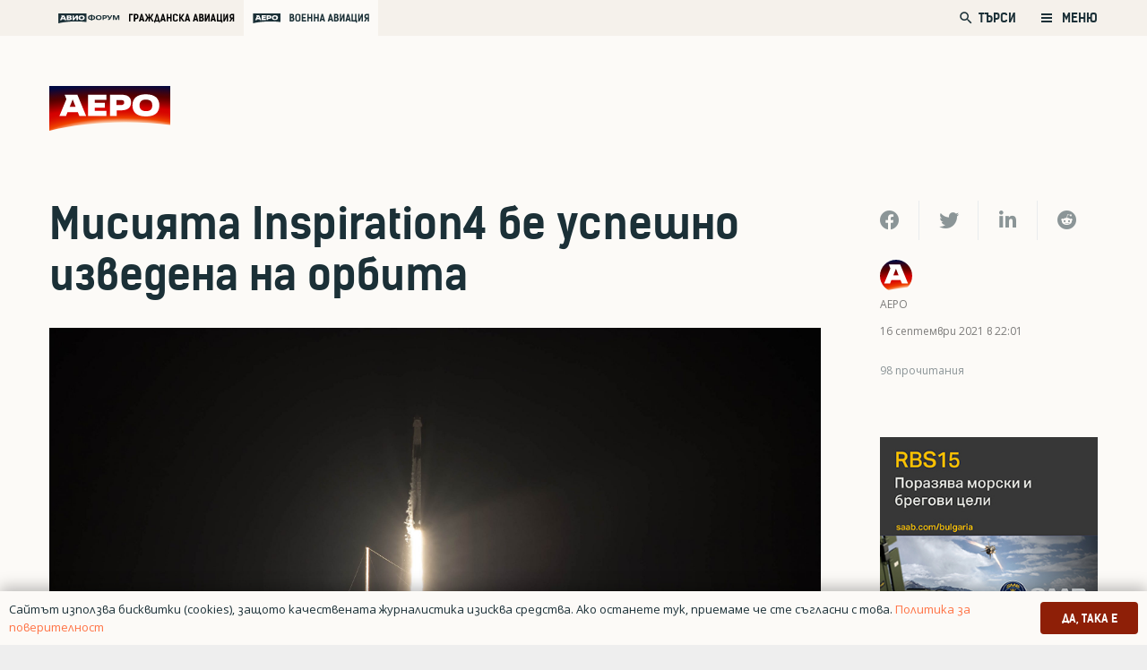

--- FILE ---
content_type: text/html; charset=UTF-8
request_url: https://aero-bg.com/2021/09/16/misiyata-inspiration4-be-uspeshno-izvedena-na-orbita/
body_size: 158112
content:
<!DOCTYPE HTML>
<html class="" lang="bg-BG">
<head>
	<meta charset="UTF-8">
	<title>Мисията Inspiration4 бе успешно изведена на орбита | Аеро</title>
<style>
	/* Custom BSA_PRO Styles */

	/* fonts */

	/* form */
	.bsaProOrderingForm {   }
	.bsaProInput input,
	.bsaProInput input[type='file'],
	.bsaProSelectSpace select,
	.bsaProInputsRight .bsaInputInner,
	.bsaProInputsRight .bsaInputInner label {   }
	.bsaProPrice  {  }
	.bsaProDiscount  {   }
	.bsaProOrderingForm .bsaProSubmit,
	.bsaProOrderingForm .bsaProSubmit:hover,
	.bsaProOrderingForm .bsaProSubmit:active {   }

	/* alerts */
	.bsaProAlert,
	.bsaProAlert > a,
	.bsaProAlert > a:hover,
	.bsaProAlert > a:focus {  }
	.bsaProAlertSuccess {  }
	.bsaProAlertFailed {  }

	/* stats */
	.bsaStatsWrapper .ct-chart .ct-series.ct-series-b .ct-bar,
	.bsaStatsWrapper .ct-chart .ct-series.ct-series-b .ct-line,
	.bsaStatsWrapper .ct-chart .ct-series.ct-series-b .ct-point,
	.bsaStatsWrapper .ct-chart .ct-series.ct-series-b .ct-slice.ct-donut { stroke: #673AB7 !important; }

	.bsaStatsWrapper  .ct-chart .ct-series.ct-series-a .ct-bar,
	.bsaStatsWrapper .ct-chart .ct-series.ct-series-a .ct-line,
	.bsaStatsWrapper .ct-chart .ct-series.ct-series-a .ct-point,
	.bsaStatsWrapper .ct-chart .ct-series.ct-series-a .ct-slice.ct-donut { stroke: #FBCD39 !important; }

	/* Custom CSS */
	</style>
<!-- The SEO Framework от Sybre Waaijer -->
<meta name="description" content="Частната космическа мисия Inspiration4 бе успешно изведена на орбита с ракетата носител Falcon 9. На борда на космическия кораб SpaceX Crew Dragon се намират&#8230;" />
<meta property="og:image" content="https://aero-bg.com/wp-content/uploads/2021/09/E_Xp-xlXMAcoUwd-scaled.jpg" />
<meta property="og:image:width" content="2560" />
<meta property="og:image:height" content="1707" />
<meta property="og:locale" content="bg_BG" />
<meta property="og:type" content="article" />
<meta property="og:title" content="Мисията Inspiration4 бе успешно изведена на орбита | Аеро" />
<meta property="og:description" content="Частната космическа мисия Inspiration4 бе успешно изведена на орбита с ракетата носител Falcon 9. На борда на космическия кораб SpaceX Crew Dragon се намират четирима непрофесионални астронавта&#8230;" />
<meta property="og:url" content="https://aero-bg.com/2021/09/16/misiyata-inspiration4-be-uspeshno-izvedena-na-orbita/" />
<meta property="og:site_name" content="Аеро" />
<meta property="og:updated_time" content="2021-09-16T19:14+00:00" />
<meta property="article:published_time" content="2021-09-16T19:01+00:00" />
<meta property="article:modified_time" content="2021-09-16T19:14+00:00" />
<meta name="twitter:card" content="summary_large_image" />
<meta name="twitter:title" content="Мисията Inspiration4 бе успешно изведена на орбита | Аеро" />
<meta name="twitter:description" content="Частната космическа мисия Inspiration4 бе успешно изведена на орбита с ракетата носител Falcon 9. На борда на космическия кораб SpaceX Crew Dragon се намират четирима непрофесионални астронавта&#8230;" />
<meta name="twitter:image" content="https://aero-bg.com/wp-content/uploads/2021/09/E_Xp-xlXMAcoUwd-scaled.jpg" />
<meta name="twitter:image:width" content="2560" />
<meta name="twitter:image:height" content="1707" />
<link rel="canonical" href="https://aero-bg.com/2021/09/16/misiyata-inspiration4-be-uspeshno-izvedena-na-orbita/" />
<script type="application/ld+json">{"@context":"https://schema.org","@type":"BreadcrumbList","itemListElement":[{"@type":"ListItem","position":1,"item":{"@id":"https://aero-bg.com/","name":"\u0410\u0435\u0440\u043e"}},{"@type":"ListItem","position":2,"item":{"@id":"https://aero-bg.com/category/cosmos/","name":"\u041a\u043e\u0441\u043c\u043e\u0441"}},{"@type":"ListItem","position":3,"item":{"@id":"https://aero-bg.com/2021/09/16/misiyata-inspiration4-be-uspeshno-izvedena-na-orbita/","name":"\u041c\u0438\u0441\u0438\u044f\u0442\u0430 Inspiration4 \u0431\u0435 \u0443\u0441\u043f\u0435\u0448\u043d\u043e \u0438\u0437\u0432\u0435\u0434\u0435\u043d\u0430 \u043d\u0430 \u043e\u0440\u0431\u0438\u0442\u0430"}}]}</script>
<!-- / The SEO Framework от Sybre Waaijer | 7.08ms meta | 12.41ms boot -->

<link rel='dns-prefetch' href='//www.google.com' />
<link rel='dns-prefetch' href='//s.w.org' />
<link rel="alternate" type="application/rss+xml" title="Аеро &raquo; Хранилка" href="https://aero-bg.com/feed/" />
<link rel="alternate" type="application/rss+xml" title="Аеро &raquo; Хранилка за коментари" href="https://aero-bg.com/comments/feed/" />
<link rel="alternate" type="application/rss+xml" title="Аеро &raquo; Хранилка за коментари на Мисията Inspiration4 бе успешно изведена на орбита" href="https://aero-bg.com/2021/09/16/misiyata-inspiration4-be-uspeshno-izvedena-na-orbita/feed/" />
<meta name="viewport" content="width=device-width, initial-scale=1"><meta name="SKYPE_TOOLBAR" content="SKYPE_TOOLBAR_PARSER_COMPATIBLE"><meta name="theme-color" content="#f5f5f5"><meta property="og:title" content="Мисията Inspiration4 бе успешно изведена на орбита"><meta property="og:type" content="article"><meta property="og:url" content="https://aero-bg.com/2021/09/16/misiyata-inspiration4-be-uspeshno-izvedena-na-orbita/"><meta property="og:image" itemprop="image" content="https://aero-bg.com/wp-content/uploads/2021/09/E_Xp-xlXMAcoUwd-1024x683.jpg">		<script type="text/javascript">
			window._wpemojiSettings = {"baseUrl":"https:\/\/s.w.org\/images\/core\/emoji\/12.0.0-1\/72x72\/","ext":".png","svgUrl":"https:\/\/s.w.org\/images\/core\/emoji\/12.0.0-1\/svg\/","svgExt":".svg","source":{"concatemoji":"https:\/\/aero-bg.com\/wp-includes\/js\/wp-emoji-release.min.js?ver=5.4.1"}};
			/*! This file is auto-generated */
			!function(e,a,t){var r,n,o,i,p=a.createElement("canvas"),s=p.getContext&&p.getContext("2d");function c(e,t){var a=String.fromCharCode;s.clearRect(0,0,p.width,p.height),s.fillText(a.apply(this,e),0,0);var r=p.toDataURL();return s.clearRect(0,0,p.width,p.height),s.fillText(a.apply(this,t),0,0),r===p.toDataURL()}function l(e){if(!s||!s.fillText)return!1;switch(s.textBaseline="top",s.font="600 32px Arial",e){case"flag":return!c([127987,65039,8205,9895,65039],[127987,65039,8203,9895,65039])&&(!c([55356,56826,55356,56819],[55356,56826,8203,55356,56819])&&!c([55356,57332,56128,56423,56128,56418,56128,56421,56128,56430,56128,56423,56128,56447],[55356,57332,8203,56128,56423,8203,56128,56418,8203,56128,56421,8203,56128,56430,8203,56128,56423,8203,56128,56447]));case"emoji":return!c([55357,56424,55356,57342,8205,55358,56605,8205,55357,56424,55356,57340],[55357,56424,55356,57342,8203,55358,56605,8203,55357,56424,55356,57340])}return!1}function d(e){var t=a.createElement("script");t.src=e,t.defer=t.type="text/javascript",a.getElementsByTagName("head")[0].appendChild(t)}for(i=Array("flag","emoji"),t.supports={everything:!0,everythingExceptFlag:!0},o=0;o<i.length;o++)t.supports[i[o]]=l(i[o]),t.supports.everything=t.supports.everything&&t.supports[i[o]],"flag"!==i[o]&&(t.supports.everythingExceptFlag=t.supports.everythingExceptFlag&&t.supports[i[o]]);t.supports.everythingExceptFlag=t.supports.everythingExceptFlag&&!t.supports.flag,t.DOMReady=!1,t.readyCallback=function(){t.DOMReady=!0},t.supports.everything||(n=function(){t.readyCallback()},a.addEventListener?(a.addEventListener("DOMContentLoaded",n,!1),e.addEventListener("load",n,!1)):(e.attachEvent("onload",n),a.attachEvent("onreadystatechange",function(){"complete"===a.readyState&&t.readyCallback()})),(r=t.source||{}).concatemoji?d(r.concatemoji):r.wpemoji&&r.twemoji&&(d(r.twemoji),d(r.wpemoji)))}(window,document,window._wpemojiSettings);
		</script>
		<style type="text/css">
img.wp-smiley,
img.emoji {
	display: inline !important;
	border: none !important;
	box-shadow: none !important;
	height: 1em !important;
	width: 1em !important;
	margin: 0 .07em !important;
	vertical-align: -0.1em !important;
	background: none !important;
	padding: 0 !important;
}
</style>
	<link rel='stylesheet' id='buy_sell_ads_pro_main_stylesheet-css'  href='https://aero-bg.com/wp-content/plugins/bsa-plugin-pro-scripteo/frontend/css/asset/style.css?v=4.3.2&#038;ver=5.4.1' type='text/css' media='all' />
<link rel='stylesheet' id='buy_sell_ads_pro_user_panel-css'  href='https://aero-bg.com/wp-content/plugins/bsa-plugin-pro-scripteo/frontend/css/asset/user-panel.css?ver=5.4.1' type='text/css' media='all' />
<link rel='stylesheet' id='buy_sell_ads_pro_template_stylesheet-css'  href='https://aero-bg.com/wp-content/plugins/bsa-plugin-pro-scripteo/frontend/css/all.css?ver=5.4.1' type='text/css' media='all' />
<link rel='stylesheet' id='buy_sell_ads_pro_animate_stylesheet-css'  href='https://aero-bg.com/wp-content/plugins/bsa-plugin-pro-scripteo/frontend/css/asset/animate.css?ver=5.4.1' type='text/css' media='all' />
<link rel='stylesheet' id='buy_sell_ads_pro_chart_stylesheet-css'  href='https://aero-bg.com/wp-content/plugins/bsa-plugin-pro-scripteo/frontend/css/asset/chart.css?ver=5.4.1' type='text/css' media='all' />
<link rel='stylesheet' id='buy_sell_ads_pro_carousel_stylesheet-css'  href='https://aero-bg.com/wp-content/plugins/bsa-plugin-pro-scripteo/frontend/css/asset/bsa.carousel.css?ver=5.4.1' type='text/css' media='all' />
<link rel='stylesheet' id='buy_sell_ads_pro_materialize_stylesheet-css'  href='https://aero-bg.com/wp-content/plugins/bsa-plugin-pro-scripteo/frontend/css/asset/material-design.css?ver=5.4.1' type='text/css' media='all' />
<link rel='stylesheet' id='jquery-ui-css'  href='https://aero-bg.com/wp-content/plugins/bsa-plugin-pro-scripteo/frontend/css/asset/ui-datapicker.css?ver=5.4.1' type='text/css' media='all' />
<link rel='stylesheet' id='dashicons-css'  href='https://aero-bg.com/wp-includes/css/dashicons.min.css?ver=5.4.1' type='text/css' media='all' />
<link rel='stylesheet' id='post-views-counter-frontend-css'  href='https://aero-bg.com/wp-content/plugins/post-views-counter/css/frontend.min.css?ver=1.3.13' type='text/css' media='all' />
<link rel='stylesheet' id='us-style-css'  href='https://aero-bg.com/wp-content/themes/Zephyr/css/style.min.css?ver=7.5' type='text/css' media='all' />
<link rel='stylesheet' id='us-responsive-css'  href='https://aero-bg.com/wp-content/themes/Zephyr/common/css/responsive.min.css?ver=7.5' type='text/css' media='all' />
<link rel='stylesheet' id='theme-style-css'  href='https://aero-bg.com/wp-content/themes/Zephyr-child/style.css?ver=7.5' type='text/css' media='all' />
<script type='text/javascript' src='https://aero-bg.com/wp-includes/js/jquery/jquery.js?ver=1.12.4-wp'></script>
<script type='text/javascript'>
/* <![CDATA[ */
var thickboxL10n = {"next":"\u0421\u043b\u0435\u0434\u0432\u0430\u0449 >","prev":"< \u041f\u0440\u0435\u0434","image":"\u0418\u0437\u043e\u0431\u0440\u0430\u0436\u0435\u043d\u0438\u0435","of":"\u043d\u0430","close":"\u0417\u0430\u0442\u0432\u0430\u0440\u044f\u043d\u0435","noiframes":"\u0422\u0430\u0437\u0438 \u0444\u0443\u043d\u0446\u043a\u0438\u043e\u043d\u0430\u043b\u043d\u043e\u0441\u0442 \u0438\u0437\u0438\u0441\u043a\u0432\u0430 \u043d\u0430\u043b\u0438\u0447\u0438\u0435\u0442\u043e \u043d\u0430 iframes. \u0418\u0437\u0433\u043b\u0435\u0436\u0434\u0430, \u0447\u0435 \u0438\u043b\u0438 \u0441\u0442\u0435 \u0433\u0438 \u0437\u0430\u0431\u0440\u0430\u043d\u0438\u043b\u0438, \u0438\u043b\u0438 \u0432\u0430\u0448\u0438\u044f\u0442 \u0431\u0440\u0430\u0443\u0437\u044a\u0440 \u043d\u0435 \u0433\u0438 \u043f\u043e\u0434\u0434\u044a\u0440\u0436\u0430.","loadingAnimation":"https:\/\/aero-bg.com\/wp-includes\/js\/thickbox\/loadingAnimation.gif"};
/* ]]> */
</script>
<script type='text/javascript' src='https://aero-bg.com/wp-includes/js/thickbox/thickbox.js?ver=3.1-20121105'></script>
<script type='text/javascript' src='https://aero-bg.com/wp-includes/js/underscore.min.js?ver=1.8.3'></script>
<script type='text/javascript' src='https://aero-bg.com/wp-includes/js/shortcode.min.js?ver=5.4.1'></script>
<script type='text/javascript' src='https://aero-bg.com/wp-admin/js/media-upload.min.js?ver=5.4.1'></script>
<script type='text/javascript' src='https://aero-bg.com/wp-content/plugins/bsa-plugin-pro-scripteo/frontend/js/script.js?ver=5.4.1'></script>
<script type='text/javascript' src='https://aero-bg.com/wp-content/plugins/bsa-plugin-pro-scripteo/frontend/js/jquery.viewportchecker.js?ver=5.4.1'></script>
<script type='text/javascript' src='https://aero-bg.com/wp-content/plugins/bsa-plugin-pro-scripteo/frontend/js/chart.js?ver=5.4.1'></script>
<script type='text/javascript' src='https://aero-bg.com/wp-content/plugins/bsa-plugin-pro-scripteo/frontend/js/bsa.carousel.js?ver=5.4.1'></script>
<script type='text/javascript' src='https://aero-bg.com/wp-content/plugins/bsa-plugin-pro-scripteo/frontend/js/jquery.simplyscroll.js?ver=5.4.1'></script>
<link rel='https://api.w.org/' href='https://aero-bg.com/wp-json/' />
<link rel="EditURI" type="application/rsd+xml" title="RSD" href="https://aero-bg.com/xmlrpc.php?rsd" />
<link rel="wlwmanifest" type="application/wlwmanifest+xml" href="https://aero-bg.com/wp-includes/wlwmanifest.xml" /> 
<link rel="alternate" type="application/json+oembed" href="https://aero-bg.com/wp-json/oembed/1.0/embed?url=https%3A%2F%2Faero-bg.com%2F2021%2F09%2F16%2Fmisiyata-inspiration4-be-uspeshno-izvedena-na-orbita%2F" />
<link rel="alternate" type="text/xml+oembed" href="https://aero-bg.com/wp-json/oembed/1.0/embed?url=https%3A%2F%2Faero-bg.com%2F2021%2F09%2F16%2Fmisiyata-inspiration4-be-uspeshno-izvedena-na-orbita%2F&#038;format=xml" />
	<script>
		if ( !/Android|webOS|iPhone|iPad|iPod|BlackBerry|IEMobile|Opera Mini/i.test( navigator.userAgent ) ) {
			var root = document.getElementsByTagName( 'html' )[ 0 ]
			root.className += " no-touch";
		}
	</script>
	<style type="text/css">.recentcomments a{display:inline !important;padding:0 !important;margin:0 !important;}</style>      <meta name="onesignal" content="wordpress-plugin"/>
            <script>

      window.OneSignal = window.OneSignal || [];

      OneSignal.push( function() {
        OneSignal.SERVICE_WORKER_UPDATER_PATH = "OneSignalSDKUpdaterWorker.js.php";
                      OneSignal.SERVICE_WORKER_PATH = "OneSignalSDKWorker.js.php";
                      OneSignal.SERVICE_WORKER_PARAM = { scope: "/" };
        OneSignal.setDefaultNotificationUrl("https://aero-bg.com");
        var oneSignal_options = {};
        window._oneSignalInitOptions = oneSignal_options;

        oneSignal_options['wordpress'] = true;
oneSignal_options['appId'] = '4e9f29b7-08be-4871-a73e-5955e38beb48';
oneSignal_options['allowLocalhostAsSecureOrigin'] = true;
oneSignal_options['welcomeNotification'] = { };
oneSignal_options['welcomeNotification']['title'] = "";
oneSignal_options['welcomeNotification']['message'] = "Благодарим Ви, че се абонирахте за АЕРО!";
oneSignal_options['path'] = "https://aero-bg.com/wp-content/plugins/onesignal-free-web-push-notifications/sdk_files/";
oneSignal_options['safari_web_id'] = "web.onesignal.auto.5f0d689b-f65a-4365-8770-a9853d53b981";
oneSignal_options['promptOptions'] = { };
oneSignal_options['promptOptions']['actionMessage'] = "Можете да получавате известия за новини, анализи и оферти от АЕРО";
oneSignal_options['promptOptions']['exampleNotificationCaption'] = "(можете да се отпишете по всяко време)";
oneSignal_options['promptOptions']['acceptButtonText'] = "РАЗРЕШАВАМ";
oneSignal_options['promptOptions']['cancelButtonText'] = "НЕ, БЛАГОДАРЯ";
oneSignal_options['promptOptions']['siteName'] = "aero-bg.com";
oneSignal_options['promptOptions']['autoAcceptTitle'] = "Кликни Разрешавам";
oneSignal_options['notifyButton'] = { };
oneSignal_options['notifyButton']['enable'] = true;
oneSignal_options['notifyButton']['position'] = 'bottom-right';
oneSignal_options['notifyButton']['theme'] = 'inverse';
oneSignal_options['notifyButton']['size'] = 'small';
oneSignal_options['notifyButton']['displayPredicate'] = function() {
              return OneSignal.isPushNotificationsEnabled()
                      .then(function(isPushEnabled) {
                          return !isPushEnabled;
                      });
            };
oneSignal_options['notifyButton']['showCredit'] = false;
oneSignal_options['notifyButton']['text'] = {};
oneSignal_options['notifyButton']['text']['tip.state.unsubscribed'] = 'Абонирай се за известия от АЕРО. Можеш да се отпишеш по всяко време.';
oneSignal_options['notifyButton']['text']['tip.state.subscribed'] = 'Абонирахте се за нашите известия';
oneSignal_options['notifyButton']['text']['tip.state.blocked'] = 'Блокирахте нашите новини';
oneSignal_options['notifyButton']['text']['message.action.subscribed'] = 'Благодарим, че се абонирахте за АЕРО';
oneSignal_options['notifyButton']['text']['message.action.resubscribed'] = 'Благодарим, че се абонирахте за АЕРО отново!';
oneSignal_options['notifyButton']['text']['message.action.unsubscribed'] = 'Съжаляваме, че се отписахте от бюлетина. Няма да получавате повече съобщения от АЕРО.';
oneSignal_options['notifyButton']['text']['dialog.main.title'] = 'Управлявай нотификациите си от АЕРО.';
oneSignal_options['notifyButton']['text']['dialog.main.button.subscribe'] = 'АБОНИРАЙ СЕ';
oneSignal_options['notifyButton']['text']['dialog.main.button.unsubscribe'] = 'ОТПИШИ СЕ';
oneSignal_options['notifyButton']['text']['dialog.blocked.title'] = 'Разблокирайте нотификациите от АЕРО';
oneSignal_options['notifyButton']['text']['dialog.blocked.message'] = 'Следвайте инструктициите, за да отбликирате нотификациите.';
oneSignal_options['notifyButton']['colors'] = {};
oneSignal_options['notifyButton']['offset'] = {};
                OneSignal.init(window._oneSignalInitOptions);
                OneSignal.showSlidedownPrompt();      });

      function documentInitOneSignal() {
        var oneSignal_elements = document.getElementsByClassName("OneSignal-prompt");

        var oneSignalLinkClickHandler = function(event) { OneSignal.push(['registerForPushNotifications']); event.preventDefault(); };        for(var i = 0; i < oneSignal_elements.length; i++)
          oneSignal_elements[i].addEventListener('click', oneSignalLinkClickHandler, false);
      }

      if (document.readyState === 'complete') {
           documentInitOneSignal();
      }
      else {
           window.addEventListener("load", function(event){
               documentInitOneSignal();
          });
      }
    </script>
<meta name="generator" content="Powered by WPBakery Page Builder - drag and drop page builder for WordPress."/>
<link rel="icon" href="https://aero-bg.com/wp-content/uploads/2020/03/aero-fav-150x150.png" sizes="32x32" />
<link rel="icon" href="https://aero-bg.com/wp-content/uploads/2020/03/aero-fav-300x300.png" sizes="192x192" />
<link rel="apple-touch-icon" href="https://aero-bg.com/wp-content/uploads/2020/03/aero-fav-300x300.png" />
<meta name="msapplication-TileImage" content="https://aero-bg.com/wp-content/uploads/2020/03/aero-fav-300x300.png" />
<noscript><style> .wpb_animate_when_almost_visible { opacity: 1; }</style></noscript>		<style id="us-theme-options-css">@font-face{font-display:block;font-style:normal;font-family:"fontawesome";font-weight:900;src:url("https://aero-bg.com/wp-content/themes/Zephyr/fonts/fa-solid-900.woff2") format("woff2"),url("https://aero-bg.com/wp-content/themes/Zephyr/fonts/fa-solid-900.woff") format("woff")}.fas,.fa{font-family:"fontawesome";font-weight:900}@font-face{font-display:block;font-style:normal;font-family:"fontawesome";font-weight:400;src:url("https://aero-bg.com/wp-content/themes/Zephyr/fonts/fa-regular-400.woff2") format("woff2"),url("https://aero-bg.com/wp-content/themes/Zephyr/fonts/fa-regular-400.woff") format("woff")}.far{font-family:"fontawesome";font-weight:400}@font-face{font-display:block;font-style:normal;font-family:"Font Awesome 5 Brands";font-weight:400;src:url("https://aero-bg.com/wp-content/themes/Zephyr/fonts/fa-brands-400.woff2") format("woff2"),url("https://aero-bg.com/wp-content/themes/Zephyr/fonts/fa-brands-400.woff") format("woff")}.fab{font-family:"Font Awesome 5 Brands";font-weight:400}@font-face{font-display:block;font-style:normal;font-family:"Material Icons";font-weight:400;src:url("https://aero-bg.com/wp-content/themes/Zephyr/fonts/material-icons.woff2") format("woff2"),url("https://aero-bg.com/wp-content/themes/Zephyr/fonts/material-icons.woff") format("woff")}.material-icons{font-family:"Material Icons";font-weight:400;font-style:normal;letter-spacing:normal;text-transform:none;display:inline-block;white-space:nowrap;word-wrap:normal;direction:ltr;font-feature-settings:"liga";-moz-osx-font-smoothing:grayscale} .style_phone6-1>*{background-image:url(https://aero-bg.com/wp-content/themes/Zephyr/img/phone-6-black-real.png)} .style_phone6-2>*{background-image:url(https://aero-bg.com/wp-content/themes/Zephyr/img/phone-6-white-real.png)} .style_phone6-3>*{background-image:url(https://aero-bg.com/wp-content/themes/Zephyr/img/phone-6-black-flat.png)} .style_phone6-4>*{background-image:url(https://aero-bg.com/wp-content/themes/Zephyr/img/phone-6-white-flat.png)}.leaflet-default-icon-path{background-image:url(https://aero-bg.com/wp-content/themes/Zephyr/common/css/vendor/images/marker-icon.png)} html, .l-header .widget, .menu-item-object-us_page_block{font-family:'OpenSansBG', sans-serif;font-weight:400;font-size:22px;line-height:36px}@font-face{font-display:swap;font-style:normal;font-family:"OpenSansBG";font-weight:400;src:url(https://aero-bg.com/wp-content/uploads/2019/08/npoekmu_me-os_bg-regular-webfont.woff) format("woff"), url(https://aero-bg.com/wp-content/uploads/2019/08/npoekmu_me-os_bg-regular-webfont.woff2) format("woff2")}@font-face{font-display:swap;font-style:normal;font-family:"OpenSansBG";font-weight:700;src:url(https://aero-bg.com/wp-content/uploads/2019/08/npoekmu_me-os_bg-bold-webfont.woff) format("woff"), url(https://aero-bg.com/wp-content/uploads/2019/08/npoekmu_me-os_bg-bold-webfont.woff2) format("woff2")}@font-face{font-display:swap;font-style:normal;font-family:"KelsonBG";font-weight:400;src:url(https://aero-bg.com/wp-content/uploads/2020/01/kelson_sans_regular_bg-wf.woff) format("woff"), url(https://aero-bg.com/wp-content/uploads/2020/01/kelson_sans_regular_bg-wf.woff2) format("woff2")}@font-face{font-display:swap;font-style:normal;font-family:"KelsonBG";font-weight:300;src:url(https://aero-bg.com/wp-content/uploads/2020/01/kelson_sans_light_bg-wf.woff2) format("woff2"), url(https://aero-bg.com/wp-content/uploads/2020/01/kelson_sans_light_bg-wf.woff) format("woff")}@font-face{font-display:swap;font-style:normal;font-family:"KelsonBG";font-weight:700;src:url(https://aero-bg.com/wp-content/uploads/2020/01/kelson_sans_bold_bg-wf.woff2) format("woff2"), url(https://aero-bg.com/wp-content/uploads/2020/01/kelson_sans_bold_bg-wf.woff) format("woff")}h1{font-family:'KelsonBG', sans-serif;font-weight:700;font-size:2.18rem;line-height:1.2;letter-spacing:0em;margin-bottom:1.5rem}h2{font-family:'KelsonBG', sans-serif;font-weight:700;font-size:1.36rem;line-height:1.3;letter-spacing:0;margin-bottom:1.5rem}h3{font-family:'KelsonBG', sans-serif;font-weight:400;font-size:1.7rem;line-height:1.2;letter-spacing:0;margin-bottom:1.5rem;text-transform:uppercase}.widgettitle, .comment-reply-title, h4{font-family:'KelsonBG', sans-serif;font-weight:400;font-size:1.18rem;line-height:1.5;letter-spacing:0em;margin-bottom:1.5rem}h5{font-family:'KelsonBG', sans-serif;font-weight:400;font-size:1.4rem;line-height:1.2;letter-spacing:0;margin-bottom:1.5rem}h6{font-family:'KelsonBG', sans-serif;font-weight:700;font-size:1.5rem;line-height:1.2;letter-spacing:0;margin-bottom:1.5rem}@media (max-width:767px){html{font-size:16px;line-height:26px} h1{font-size:1.8rem} h1.vc_custom_heading:not([class*="us_custom_"]){font-size:1.8rem!important} h2{font-size:1.88rem} h2.vc_custom_heading:not([class*="us_custom_"]){font-size:1.88rem!important} h3{font-size:1.7rem} h3.vc_custom_heading:not([class*="us_custom_"]){font-size:1.7rem!important} h4, .widgettitle, .comment-reply-title{font-size:1.63rem} h4.vc_custom_heading:not([class*="us_custom_"]){font-size:1.63rem!important} h5{font-size:1.4rem} h5.vc_custom_heading:not([class*="us_custom_"]){font-size:1.4rem!important} h6{font-size:1.3rem} h6.vc_custom_heading:not([class*="us_custom_"]){font-size:1.3rem!important}}body{background:#eee} body, .l-header.pos_fixed{min-width:1300px} .l-canvas.type_boxed, .l-canvas.type_boxed .l-subheader, .l-canvas.type_boxed~.l-footer{max-width:1300px} .l-subheader-h, .l-section-h, .l-main .aligncenter, .w-tabs-section-content-h{max-width:1260px} .post-password-form{max-width:calc(1260px + 5rem)}@media screen and (max-width:1370px){.l-main .aligncenter{max-width:calc(100vw - 5rem)}} .wpb_text_column:not(:last-child){margin-bottom:1.5rem}@media (max-width:767px){.l-canvas{overflow:hidden} .g-cols.reversed{flex-direction:column-reverse} .g-cols>div:not([class*=" vc_col-"]){width:100%;margin:0 0 1.5rem} .g-cols.type_boxes>div, .g-cols.reversed>div:first-child, .g-cols:not(.reversed)>div:last-child, .g-cols>div.has-fill{margin-bottom:0} .g-cols.type_default>.wpb_column.stretched{margin-left:-1rem;margin-right:-1rem;width:auto} .g-cols.type_boxes>.wpb_column.stretched{margin-left:-2.5rem;margin-right:-2.5rem;width:auto} .align_center_xs, .align_center_xs .w-socials{text-align:center} .align_center_xs .w-hwrapper>*{margin:0.5rem 0;width:100%}} @media (min-width:768px){.l-section.for_sidebar.at_left>div>.g-cols{flex-direction:row-reverse} .vc_column-inner.type_sticky>.wpb_wrapper{position:-webkit-sticky;position:sticky}} @media screen and (min-width:1370px){.g-cols.type_default>.wpb_column.stretched:first-of-type{margin-left:calc(630px + 1.5rem - 50vw)} .g-cols.type_default>.wpb_column.stretched:last-of-type{margin-right:calc(630px + 1.5rem - 50vw)} .g-cols.type_boxes>.wpb_column.stretched:first-of-type{margin-left:calc(630px - 50vw)} .g-cols.type_boxes>.wpb_column.stretched:last-of-type{margin-right:calc(630px - 50vw)}} button[type="submit"]:not(.w-btn),input[type="submit"]{font-family:'KelsonBG', sans-serif;font-size:1rem;line-height:1.2!important;font-weight:500;font-style:normal;text-transform:uppercase;letter-spacing:0em;border-radius:0.3em;padding:0.8em 1.8em;box-shadow:0 0em 0em rgba(0,0,0,0.2);background:#32373C;border-color:transparent;color:#ffffff!important}button[type="submit"]:not(.w-btn):before,input[type="submit"]{border-width:0px}.no-touch button[type="submit"]:not(.w-btn):hover,.no-touch input[type="submit"]:hover{box-shadow:0 0em 0em rgba(0,0,0,0.2);background:#00b9eb;border-color:transparent;color:#ffffff!important}.us-btn-style_1{font-family:'KelsonBG', sans-serif;font-size:1rem;line-height:1.2!important;font-weight:500;font-style:normal;text-transform:uppercase;letter-spacing:0em;border-radius:0.3em;padding:0.8em 1.8em;background:#32373C;border-color:transparent;color:#ffffff!important;box-shadow:0 0em 0em rgba(0,0,0,0.2)}.us-btn-style_1:before{border-width:0px}.no-touch .us-btn-style_1:hover{box-shadow:0 0em 0em rgba(0,0,0,0.2);background:#00b9eb;border-color:transparent;color:#ffffff!important}.us-btn-style_2{font-family:'KelsonBG', sans-serif;font-size:1rem;line-height:1.2!important;font-weight:700;font-style:normal;text-transform:uppercase;letter-spacing:0em;border-radius:0.3em;padding:0.8em 1.8em;background:#8E1F07;border-color:transparent;color:#ffffff!important;box-shadow:0 0em 0em rgba(0,0,0,0.2)}.us-btn-style_2:before{border-width:2px}.no-touch .us-btn-style_2:hover{box-shadow:0 0em 0em rgba(0,0,0,0.2);background:#FF7345;border-color:transparent;color:#ffffff!important}.select2-selection,select,textarea,input:not([type="submit"]),.w-form-checkbox,.w-form-radio{font-family:'KelsonBG', sans-serif;font-size:1rem;font-weight:400;letter-spacing:0em;border-width:1px;border-radius:0.2em;background-color:#ffffff;border-color:#f5f1eb;color:inherit}body .select2-dropdown{background-color:#ffffff;color:inherit}.select2-selection,select,input:not([type="submit"]){min-height:3em;line-height:3em;padding:0 1em}select{height:3em}textarea{padding:calc(3em/2 + 1px - 0.7em) 1em}.select2-container--open .select2-selection,select:focus,textarea:focus,input:not([type="submit"]):focus,input:focus + .w-form-checkbox,input:focus + .w-form-radio{border-color:#8E1F07!important;box-shadow:0px 0px 0px 1px #8E1F07 inset}.select2-selection__arrow:after,.w-search-form-btn,.widget_search form:after,.w-form-row-field:after{font-size:1rem;margin:0 1em;color:inherit}.w-form-row-field>i{font-size:1rem;top:calc(3em/2);margin:1px;padding:0 1em;color:inherit}.w-form-row.with_icon input,.w-form-row.with_icon textarea,.w-form-row.with_icon select{padding-left:calc(1.8em + 1em)}.w-form-row.move_label .w-form-row-label{font-size:1rem;top:calc(3em/2 + 1px - 0.7em);margin:0 1em;background-color:#ffffff;color:inherit}.w-form-row.with_icon.move_label .w-form-row-label{margin-left:calc(1.6em + 1em)}a, button, input[type="submit"], .ui-slider-handle{outline:none!important}.w-header-show, .w-toplink{background:rgba(0,0,0,0.3)}body{-webkit-tap-highlight-color:rgba(142,31,7,0.2)} .l-subheader.at_top, .l-subheader.at_top .w-dropdown-list, .l-subheader.at_top .type_mobile .w-nav-list.level_1{background:#F5F1EB} .l-subheader.at_top, .l-subheader.at_top .w-dropdown.opened, .l-subheader.at_top .type_mobile .w-nav-list.level_1{color:#1B3037} .no-touch .l-subheader.at_top a:hover, .no-touch .l-header.bg_transparent .l-subheader.at_top .w-dropdown.opened a:hover{color:#ffffff}.header_ver .l-header, .l-subheader.at_middle, .l-subheader.at_middle .w-dropdown-list, .l-subheader.at_middle .type_mobile .w-nav-list.level_1{background:} .l-subheader.at_middle, .l-subheader.at_middle .w-dropdown.opened, .l-subheader.at_middle .type_mobile .w-nav-list.level_1{color:#ffffff} .no-touch .l-subheader.at_middle a:hover, .no-touch .l-header.bg_transparent .l-subheader.at_middle .w-dropdown.opened a:hover{color:#FF7345}.l-subheader.at_bottom, .l-subheader.at_bottom .w-dropdown-list, .l-subheader.at_bottom .type_mobile .w-nav-list.level_1{background:#f5f5f5} .l-subheader.at_bottom, .l-subheader.at_bottom .w-dropdown.opened, .l-subheader.at_bottom .type_mobile .w-nav-list.level_1{color:#333} .no-touch .l-subheader.at_bottom a:hover, .no-touch .l-header.bg_transparent .l-subheader.at_bottom .w-dropdown.opened a:hover{color:#FF7345}.l-header.bg_transparent:not(.sticky) .l-subheader{color:#fff} .no-touch .l-header.bg_transparent:not(.sticky) .w-text a:hover, .no-touch .l-header.bg_transparent:not(.sticky) .w-html a:hover, .no-touch .l-header.bg_transparent:not(.sticky) .w-nav>a:hover, .no-touch .l-header.bg_transparent:not(.sticky) .w-search>a:hover, .no-touch .l-header.bg_transparent:not(.sticky) .w-dropdown a:hover, .no-touch .l-header.bg_transparent:not(.sticky) .type_desktop .menu-item.level_1:hover>a{color:#fff} .l-header.bg_transparent:not(.sticky) .w-nav-title:after{background:#fff} .w-nav .menu-item.level_1>a:focus, .no-touch .w-nav .menu-item.level_1.opened>a, .no-touch .w-nav .menu-item.level_1:hover>a{background:;color:#FF7345} .w-nav-title:after{background:#FF7345}.w-nav .menu-item.level_1.current-menu-item>a, .w-nav .menu-item.level_1.current-menu-ancestor>a, .w-nav .menu-item.level_1.current-page-ancestor>a{background:;color:#FF7345}.l-header.bg_transparent:not(.sticky) .w-nav.type_desktop .menu-item.level_1.current-menu-item>a, .l-header.bg_transparent:not(.sticky) .w-nav.type_desktop .menu-item.level_1.current-menu-ancestor>a, .l-header.bg_transparent:not(.sticky) .w-nav.type_desktop .menu-item.level_1.current-page-ancestor>a{background:transparent;color:#FF7345}.w-nav-list:not(.level_1){background:#8E1F07;color:#333}.no-touch .w-nav .menu-item:not(.level_1)>a:focus, .no-touch .w-nav .menu-item:not(.level_1):hover>a{background:;color:#FF7345}.w-nav .menu-item:not(.level_1).current-menu-item>a, .w-nav .menu-item:not(.level_1).current-menu-ancestor>a, .w-nav .menu-item:not(.level_1).current-page-ancestor>a{background:;color:#FF7345}.btn.menu-item>a{background:#FF7345!important;color:#fff!important} .no-touch .btn.menu-item>a:hover{background:#8E1F07!important;color:#fff!important} .has-content-bg-background-color, option, body.us_iframe, .l-preloader, .l-canvas, .l-footer, .l-popup-box-content, .l-cookie, .g-filters.style_1 .g-filters-item.active, .w-pricing-item-h, .w-tabs.style_default .w-tabs-item.active, .no-touch .w-tabs.style_default .w-tabs-item.active:hover, .w-tabs.style_modern .w-tabs-item:after, .w-tabs.style_timeline .w-tabs-item, .w-tabs.style_timeline .w-tabs-section-header-h, .leaflet-popup-content-wrapper, .leaflet-popup-tip, .wpml-ls-statics-footer{background:#FCFAF7} .has-content-bg-color, .w-iconbox.style_circle.color_contrast .w-iconbox-icon{color:#FCFAF7}.has-content-bg-alt-background-color, .w-actionbox.color_light, .g-filters.style_1, .g-filters.style_2 .g-filters-item.active, .w-flipbox-front, .w-grid-none, .w-ibanner, .w-iconbox.style_circle.color_light .w-iconbox-icon, .w-pricing.style_simple .w-pricing-item-header, .w-pricing.style_cards .w-pricing-item-header, .w-pricing.style_flat .w-pricing-item-h, .w-progbar-bar, .w-progbar.style_3 .w-progbar-bar:before, .w-progbar.style_3 .w-progbar-bar-count, .w-socials.style_solid .w-socials-item-link, .w-tabs.style_default .w-tabs-list, .w-tabs.style_timeline.zephyr .w-tabs-item, .w-tabs.style_timeline.zephyr .w-tabs-section-header-h, .no-touch .l-main .widget_nav_menu a:hover, .no-touch .owl-carousel.navpos_outside .owl-nav div:hover, .smile-icon-timeline-wrap .timeline-wrapper .timeline-block, .smile-icon-timeline-wrap .timeline-feature-item.feat-item, .wpml-ls-legacy-dropdown a, .wpml-ls-legacy-dropdown-click a, .tablepress .row-hover tr:hover td{background:#f5f5f5} .timeline-wrapper .timeline-post-right .ult-timeline-arrow l, .timeline-wrapper .timeline-post-left .ult-timeline-arrow l, .timeline-feature-item.feat-item .ult-timeline-arrow l{border-color:#f5f5f5} .has-content-bg-alt-color{color:#f5f5f5}hr, td, th, .l-section, .vc_column_container, .vc_column-inner, .w-comments .children, .w-image, .w-pricing-item-h, .w-profile, .w-sharing-item, .w-tabs-list, .w-tabs-section, .widget_calendar #calendar_wrap, .l-main .widget_nav_menu .menu, .l-main .widget_nav_menu .menu-item a, .smile-icon-timeline-wrap .timeline-line{border-color:#E9ECEE} .has-content-border-color, .w-separator.color_border, .w-iconbox.color_light .w-iconbox-icon{color:#E9ECEE} .has-content-border-background-color, .w-flipbox-back, .w-iconbox.style_circle.color_light .w-iconbox-icon, .no-touch .wpml-ls-sub-menu a:hover{background:#E9ECEE} .w-iconbox.style_outlined.color_light .w-iconbox-icon, .w-socials.style_outlined .w-socials-item-link, .pagination .page-numbers{box-shadow:0 0 0 2px #E9ECEE inset}.has-content-heading-color, .l-cookie, h1, h2, h3, h4, h5, h6, .w-counter.color_heading .w-counter-value{color:#1B3037} .has-content-heading-background-color, .w-progbar.color_heading .w-progbar-bar-h{background:#1B3037}.l-canvas, .l-footer, .l-popup-box-content, .w-ibanner, .w-iconbox.color_light.style_circle .w-iconbox-icon, .w-tabs.style_timeline .w-tabs-item, .w-tabs.style_timeline .w-tabs-section-header-h, .leaflet-popup-content-wrapper, .leaflet-popup-tip, .has-content-text-color{color:#1B3037} .has-content-text-background-color, .w-iconbox.style_circle.color_contrast .w-iconbox-icon, .w-progbar.color_text .w-progbar-bar-h, .w-scroller-dot span{background:#1B3037} .w-iconbox.style_outlined.color_contrast .w-iconbox-icon{box-shadow:0 0 0 2px #1B3037 inset} .w-scroller-dot span{box-shadow:0 0 0 2px #1B3037}a{color:#FF7345}.no-touch a:hover, .no-touch .tablepress .sorting:hover, .no-touch .post_navigation.layout_simple a:hover .post_navigation-item-title{color:#8E1F07}.has-content-primary-color, .g-preloader, .l-main .w-contacts-item:before, .w-counter.color_primary .w-counter-value, .g-filters.style_1 .g-filters-item.active, .g-filters.style_3 .g-filters-item.active, .w-iconbox.color_primary .w-iconbox-icon, .w-post-elm .w-post-slider-trigger:hover, .w-separator.color_primary, .w-sharing.type_outlined.color_primary .w-sharing-item, .no-touch .w-sharing.type_simple.color_primary .w-sharing-item:hover .w-sharing-icon, .w-tabs.style_default .w-tabs-item.active, .w-tabs.style_trendy .w-tabs-item.active, .w-tabs-section.active .w-tabs-section-header, .tablepress .sorting_asc, .tablepress .sorting_desc, .highlight_primary{color:#8E1F07} .has-content-primary-background-color, .l-section.color_primary, .us-btn-style_badge, .no-touch .post_navigation.layout_sided a:hover .post_navigation-item-arrow, .highlight_primary_bg, .w-actionbox.color_primary, .no-touch .g-filters.style_1 .g-filters-item:hover, .no-touch .g-filters.style_2 .g-filters-item:hover, .w-comments-item.bypostauthor .w-comments-item-author span, .w-grid .with_quote_icon, .w-iconbox.style_circle.color_primary .w-iconbox-icon, .no-touch .w-iconbox.style_circle .w-iconbox-icon:before, .no-touch .w-iconbox.style_outlined .w-iconbox-icon:before, .no-touch .w-person-links-item:before, .w-pricing.style_simple .type_featured .w-pricing-item-header, .w-pricing.style_cards .type_featured .w-pricing-item-header, .w-pricing.style_flat .type_featured .w-pricing-item-h, .w-progbar.color_primary .w-progbar-bar-h, .w-sharing.type_solid.color_primary .w-sharing-item, .w-sharing.type_fixed.color_primary .w-sharing-item, .w-sharing.type_outlined.color_primary .w-sharing-item:before, .no-touch .w-sharing-tooltip .w-sharing-item:hover, .w-socials-item-link-hover, .w-tabs-list-bar, .w-tabs.style_modern .w-tabs-list, .w-tabs.style_timeline .w-tabs-item:before, .w-tabs.style_timeline .w-tabs-section-header-h:before, .no-touch .w-header-show:hover, .no-touch .w-toplink.active:hover, .no-touch .pagination .page-numbers:before, .pagination .page-numbers.current, .l-main .widget_nav_menu .menu-item.current-menu-item>a, .rsThumb.rsNavSelected, .select2-results__option--highlighted{background:#8E1F07} .w-tabs.style_default .w-tabs-item.active, .owl-dot.active span, .rsBullet.rsNavSelected span{border-color:#8E1F07} .l-main .w-contacts-item:before, .w-iconbox.color_primary.style_outlined .w-iconbox-icon, .w-sharing.type_outlined.color_primary .w-sharing-item, .w-tabs.style_timeline .w-tabs-item, .w-tabs.style_timeline .w-tabs-section-header-h{box-shadow:0 0 0 2px #8E1F07 inset}.has-content-secondary-color, .w-counter.color_secondary .w-counter-value, .w-iconbox.color_secondary .w-iconbox-icon, .w-separator.color_secondary, .w-sharing.type_outlined.color_secondary .w-sharing-item, .no-touch .w-sharing.type_simple.color_secondary .w-sharing-item:hover .w-sharing-icon, .highlight_secondary{color:#FF7345} .has-content-secondary-background-color, .l-section.color_secondary, .w-actionbox.color_secondary, .no-touch .us-btn-style_badge:hover, .w-iconbox.style_circle.color_secondary .w-iconbox-icon, .w-progbar.color_secondary .w-progbar-bar-h, .w-sharing.type_solid.color_secondary .w-sharing-item, .w-sharing.type_fixed.color_secondary .w-sharing-item, .w-sharing.type_outlined.color_secondary .w-sharing-item:before, .highlight_secondary_bg{background:#FF7345} .w-iconbox.color_secondary.style_outlined .w-iconbox-icon, .w-sharing.type_outlined.color_secondary .w-sharing-item{box-shadow:0 0 0 2px #FF7345 inset}.has-content-faded-color, blockquote:before, .w-form-row-description, .l-main .post-author-website, .l-main .w-profile-link.for_logout, .l-main .widget_tag_cloud, .highlight_faded{color:#999} .has-content-faded-background-color{background:#999} .l-section.color_alternate, .color_alternate .g-filters.style_1 .g-filters-item.active, .color_alternate .w-pricing-item-h, .color_alternate .w-tabs.style_default .w-tabs-item.active, .color_alternate .w-tabs.style_modern .w-tabs-item:after, .no-touch .color_alternate .w-tabs.style_default .w-tabs-item.active:hover, .color_alternate .w-tabs.style_timeline .w-tabs-item, .color_alternate .w-tabs.style_timeline .w-tabs-section-header-h{background:} .color_alternate .w-iconbox.style_circle.color_contrast .w-iconbox-icon{color:}.color_alternate .g-filters.style_1, .color_alternate .g-filters.style_2 .g-filters-item.active, .color_alternate .w-grid-none, .color_alternate .w-iconbox.style_circle.color_light .w-iconbox-icon, .color_alternate .w-pricing.style_simple .w-pricing-item-header, .color_alternate .w-pricing.style_cards .w-pricing-item-header, .color_alternate .w-pricing.style_flat .w-pricing-item-h, .color_alternate .w-progbar-bar, .color_alternate .w-socials.style_solid .w-socials-item-link, .color_alternate .w-tabs.style_default .w-tabs-list, .color_alternate .ginput_container_creditcard{background:}.l-section.color_alternate, .color_alternate td, .color_alternate th, .color_alternate .vc_column_container, .color_alternate .vc_column-inner, .color_alternate .w-comments .children, .color_alternate .w-image, .color_alternate .w-pricing-item-h, .color_alternate .w-profile, .color_alternate .w-sharing-item, .color_alternate .w-tabs-list, .color_alternate .w-tabs-section{border-color:} .color_alternate .w-separator.color_border, .color_alternate .w-iconbox.color_light .w-iconbox-icon{color:} .color_alternate .w-iconbox.style_circle.color_light .w-iconbox-icon{background:} .color_alternate .w-iconbox.style_outlined.color_light .w-iconbox-icon, .color_alternate .w-socials.style_outlined .w-socials-item-link, .color_alternate .pagination .page-numbers{box-shadow:0 0 0 2px inset}.l-section.color_alternate h1, .l-section.color_alternate h2, .l-section.color_alternate h3, .l-section.color_alternate h4, .l-section.color_alternate h5, .l-section.color_alternate h6, .color_alternate .w-counter.color_heading .w-counter-value{color:#ffffff} .color_alternate .w-progbar.color_contrast .w-progbar-bar-h{background:#ffffff}.l-section.color_alternate, .color_alternate .w-iconbox.color_contrast .w-iconbox-icon, .color_alternate .w-iconbox.color_light.style_circle .w-iconbox-icon, .color_alternate .w-tabs.style_timeline .w-tabs-item, .color_alternate .w-tabs.style_timeline .w-tabs-section-header-h{color:#ffffff} .color_alternate .w-iconbox.style_circle.color_contrast .w-iconbox-icon{background:#ffffff} .color_alternate .w-iconbox.style_outlined.color_contrast .w-iconbox-icon{box-shadow:0 0 0 2px #ffffff inset}.color_alternate a{color:#ffffff}.no-touch .color_alternate a:hover{color:#7049ba}.color_alternate .highlight_primary, .l-main .color_alternate .w-contacts-item:before, .color_alternate .w-counter.color_primary .w-counter-value, .color_alternate .g-preloader, .color_alternate .g-filters.style_1 .g-filters-item.active, .color_alternate .g-filters.style_3 .g-filters-item.active, .color_alternate .w-iconbox.color_primary .w-iconbox-icon, .color_alternate .w-separator.color_primary, .color_alternate .w-tabs.style_default .w-tabs-item.active, .color_alternate .w-tabs.style_trendy .w-tabs-item.active, .color_alternate .w-tabs-section.active .w-tabs-section-header{color:#e95095} .color_alternate .highlight_primary_bg, .color_alternate .w-actionbox.color_primary, .no-touch .color_alternate .g-filters.style_1 .g-filters-item:hover, .no-touch .color_alternate .g-filters.style_2 .g-filters-item:hover, .color_alternate .w-iconbox.style_circle.color_primary .w-iconbox-icon, .no-touch .color_alternate .w-iconbox.style_circle .w-iconbox-icon:before, .no-touch .color_alternate .w-iconbox.style_outlined .w-iconbox-icon:before, .color_alternate .w-pricing.style_simple .type_featured .w-pricing-item-header, .color_alternate .w-pricing.style_cards .type_featured .w-pricing-item-header, .color_alternate .w-pricing.style_flat .type_featured .w-pricing-item-h, .color_alternate .w-progbar.color_primary .w-progbar-bar-h, .color_alternate .w-tabs.style_modern .w-tabs-list, .color_alternate .w-tabs.style_trendy .w-tabs-item:after, .color_alternate .w-tabs.style_timeline .w-tabs-item:before, .color_alternate .w-tabs.style_timeline .w-tabs-section-header-h:before, .no-touch .color_alternate .pagination .page-numbers:before, .color_alternate .pagination .page-numbers.current{background:linear-gradient(135deg,#e95095,#7049ba)} .color_alternate .w-tabs.style_default .w-tabs-item.active, .no-touch .color_alternate .w-tabs.style_default .w-tabs-item.active:hover{border-color:#e95095} .l-main .color_alternate .w-contacts-item:before, .color_alternate .w-iconbox.color_primary.style_outlined .w-iconbox-icon, .color_alternate .w-tabs.style_timeline .w-tabs-item, .color_alternate .w-tabs.style_timeline .w-tabs-section-header-h{box-shadow:0 0 0 2px #e95095 inset}.color_alternate .highlight_secondary, .color_alternate .w-counter.color_secondary .w-counter-value, .color_alternate .w-iconbox.color_secondary .w-iconbox-icon, .color_alternate .w-separator.color_secondary{color:#7049ba} .color_alternate .highlight_secondary_bg, .color_alternate .w-actionbox.color_secondary, .color_alternate .w-iconbox.style_circle.color_secondary .w-iconbox-icon, .color_alternate .w-progbar.color_secondary .w-progbar-bar-h{background:linear-gradient(135deg,#7049ba,#e95095)} .color_alternate .w-iconbox.color_secondary.style_outlined .w-iconbox-icon{box-shadow:0 0 0 2px #7049ba inset}.color_alternate .highlight_faded, .color_alternate .w-profile-link.for_logout{color:#999} .color_footer-top{background:#D4DBE0}.color_footer-top .w-socials.style_solid .w-socials-item-link{background:#D4DBE0}.color_footer-top, .color_footer-top td, .color_footer-top th, .color_footer-top .vc_column_container, .color_footer-top .vc_column-inner, .color_footer-top .w-image, .color_footer-top .w-pricing-item-h, .color_footer-top .w-profile, .color_footer-top .w-sharing-item, .color_footer-top .w-tabs-list, .color_footer-top .w-tabs-section{border-color:#C0CFDA} .color_footer-top .w-separator.color_border{color:#C0CFDA} .color_footer-top .w-socials.style_outlined .w-socials-item-link{box-shadow:0 0 0 2px #C0CFDA inset}.color_footer-top{color:rgba(27,48,55,0.8)}.color_footer-top a{color:rgba(27,48,55,0.8)}.no-touch .color_footer-top a:hover{color:#8E1F07} .color_footer-bottom{background:#D4DBE0}.color_footer-bottom .w-socials.style_solid .w-socials-item-link{background:#D4DBE0}.color_footer-bottom, .color_footer-bottom td, .color_footer-bottom th, .color_footer-bottom .vc_column_container, .color_footer-bottom .vc_column-inner, .color_footer-bottom .w-image, .color_footer-bottom .w-pricing-item-h, .color_footer-bottom .w-profile, .color_footer-bottom .w-sharing-item, .color_footer-bottom .w-tabs-list, .color_footer-bottom .w-tabs-section{border-color:#C0CFDA} .color_footer-bottom .w-separator.color_border{color:#C0CFDA} .color_footer-bottom .w-socials.style_outlined .w-socials-item-link{box-shadow:0 0 0 2px #C0CFDA inset}.color_footer-bottom{color:rgba(27,48,55,0.5)}.color_footer-bottom a{color:rgba(27,48,55,0.8)}.no-touch .color_footer-bottom a:hover{color:#8E1F07}</style>
				<style id="us-header-css"> @media (min-width:900px){.hidden_for_default{display:none!important} .l-subheader.at_bottom{display:none}.l-header{position:relative;z-index:111;width:100%} .l-subheader{margin:0 auto} .l-subheader.width_full{padding-left:1.5rem;padding-right:1.5rem} .l-subheader-h{display:flex;align-items:center;position:relative;margin:0 auto;height:inherit} .w-header-show{display:none}.l-header.pos_fixed{position:fixed;left:0} .l-header.pos_fixed:not(.notransition) .l-subheader{transition-property:transform, background, box-shadow, line-height, height;transition-duration:0.3s;transition-timing-function:cubic-bezier(.78,.13,.15,.86)}.header_hor .l-header.sticky_auto_hide{transition:transform 0.3s cubic-bezier(.78,.13,.15,.86) 0.1s} .header_hor .l-header.sticky_auto_hide.down{transform:translateY(-100%);overflow:hidden}.l-header.bg_transparent:not(.sticky) .l-subheader{box-shadow:none!important;background:none} .l-header.bg_transparent~.l-main .l-section.width_full.height_auto:first-child>.l-section-h{padding-top:0!important;padding-bottom:0!important}.l-header.pos_static.bg_transparent{position:absolute;left:0}.l-subheader.width_full .l-subheader-h{max-width:none!important}.headerinpos_above .l-header.pos_fixed{overflow:hidden;transition:transform 0.3s;transform:translate3d(0,-100%,0)} .headerinpos_above .l-header.pos_fixed.sticky{overflow:visible;transform:none} .headerinpos_above .l-header.pos_fixed~.l-section>.l-section-h, .headerinpos_above .l-header.pos_fixed~.l-main .l-section:first-of-type>.l-section-h{padding-top:0!important}.l-header.shadow_thin .l-subheader.at_middle, .l-header.shadow_thin .l-subheader.at_bottom, .l-header.shadow_none.sticky .l-subheader.at_middle, .l-header.shadow_none.sticky .l-subheader.at_bottom{box-shadow:0 1px 0 rgba(0,0,0,0.08)} .l-header.shadow_wide .l-subheader.at_middle, .l-header.shadow_wide .l-subheader.at_bottom{box-shadow:0 3px 5px -1px rgba(0,0,0,0.1), 0 2px 1px -1px rgba(0,0,0,0.05)}.header_hor .l-subheader-cell>.w-cart{margin-left:0;margin-right:0} .l-header:before{content:'40'} .l-subheader.at_top{line-height:40px;height:40px} .l-header.sticky .l-subheader.at_top{line-height:40px;height:40px} .l-subheader.at_middle{line-height:162px;height:162px} .l-header.sticky .l-subheader.at_middle{line-height:0px;height:0px;overflow:hidden} .l-subheader.at_bottom{line-height:100px;height:100px} .l-header.sticky .l-subheader.at_bottom{line-height:100px;height:100px}.l-subheader.with_centering .l-subheader-cell.at_left, .l-subheader.with_centering .l-subheader-cell.at_right{flex-basis:100px}.l-header.pos_fixed~.l-main>.l-section:first-of-type>.l-section-h, .headerinpos_below .l-header.pos_fixed~.l-main>.l-section:nth-of-type(2)>.l-section-h, .l-header.pos_static.bg_transparent~.l-main>.l-section:first-of-type>.l-section-h{padding-top:202px} .headerinpos_bottom .l-header.pos_fixed~.l-main>.l-section:first-of-type>.l-section-h{padding-bottom:202px}.l-header.bg_transparent~.l-main .l-section.valign_center:first-of-type>.l-section-h{top:-101px} .headerinpos_bottom .l-header.pos_fixed.bg_transparent~.l-main .l-section.valign_center:first-of-type>.l-section-h{top:101px}.menu-item-object-us_page_block{max-height:calc(100vh - 202px)}.l-header.pos_fixed:not(.down)~.l-main .l-section.type_sticky{top:40px} .admin-bar .l-header.pos_fixed:not(.down)~.l-main .l-section.type_sticky{top:72px} .l-header.pos_fixed.sticky:not(.down)~.l-main .l-section.type_sticky:first-of-type>.l-section-h{padding-top:40px}.l-header.pos_fixed~.l-main .vc_column-inner.type_sticky>.wpb_wrapper{top:calc(40px + 4rem)}.l-header.pos_fixed~.l-main .woocommerce .cart-collaterals, .l-header.pos_fixed~.l-main .woocommerce-checkout #order_review{top:40px}.l-header.pos_static.bg_solid~.l-main .l-section.height_full:first-of-type{min-height:calc(100vh - 202px)} .admin-bar .l-header.pos_static.bg_solid~.l-main .l-section.height_full:first-of-type{min-height:calc(100vh - 234px)} .l-header.pos_fixed:not(.sticky_auto_hide)~.l-main .l-section.height_full:not(:first-of-type){min-height:calc(100vh - 40px)} .admin-bar .l-header.pos_fixed:not(.sticky_auto_hide)~.l-main .l-section.height_full:not(:first-of-type){min-height:calc(100vh - 72px)}.headerinpos_below .l-header.pos_fixed:not(.sticky){position:absolute;top:100%} .headerinpos_bottom .l-header.pos_fixed:not(.sticky){position:absolute;bottom:0} .headerinpos_below .l-header.pos_fixed~.l-main>.l-section:first-of-type>.l-section-h, .headerinpos_bottom .l-header.pos_fixed~.l-main>.l-section:first-of-type>.l-section-h{padding-top:0!important} .headerinpos_below .l-header.pos_fixed~.l-main .l-section.height_full:nth-of-type(2){min-height:100vh} .admin-bar.headerinpos_below .l-header.pos_fixed~.l-main .l-section.height_full:nth-of-type(2){min-height:calc(100vh - 32px)} .headerinpos_bottom .l-header.pos_fixed:not(.sticky) .w-cart-dropdown, .headerinpos_bottom .l-header.pos_fixed:not(.sticky) .w-nav.type_desktop .w-nav-list.level_2{bottom:100%;transform-origin:0 100%} .headerinpos_bottom .l-header.pos_fixed:not(.sticky) .w-nav.type_mobile.m_layout_dropdown .w-nav-list.level_1{top:auto;bottom:100%;box-shadow:0 -3px 3px rgba(0,0,0,0.1)} .headerinpos_bottom .l-header.pos_fixed:not(.sticky) .w-nav.type_desktop .w-nav-list.level_3, .headerinpos_bottom .l-header.pos_fixed:not(.sticky) .w-nav.type_desktop .w-nav-list.level_4{top:auto;bottom:0;transform-origin:0 100%}.headerinpos_bottom .l-header.pos_fixed:not(.sticky) .w-dropdown-list{top:auto;bottom:-0.4em;padding-top:0.4em;padding-bottom:2.4em}}@media (min-width:900px) and (max-width:899px){.hidden_for_tablets{display:none!important} .l-subheader.at_bottom{display:none}.l-header{position:relative;z-index:111;width:100%} .l-subheader{margin:0 auto} .l-subheader.width_full{padding-left:1.5rem;padding-right:1.5rem} .l-subheader-h{display:flex;align-items:center;position:relative;margin:0 auto;height:inherit} .w-header-show{display:none}.l-header.pos_fixed{position:fixed;left:0} .l-header.pos_fixed:not(.notransition) .l-subheader{transition-property:transform, background, box-shadow, line-height, height;transition-duration:0.3s;transition-timing-function:cubic-bezier(.78,.13,.15,.86)}.header_hor .l-header.sticky_auto_hide{transition:transform 0.3s cubic-bezier(.78,.13,.15,.86) 0.1s} .header_hor .l-header.sticky_auto_hide.down{transform:translateY(-100%);overflow:hidden}.l-header.bg_transparent:not(.sticky) .l-subheader{box-shadow:none!important;background:none} .l-header.bg_transparent~.l-main .l-section.width_full.height_auto:first-child>.l-section-h{padding-top:0!important;padding-bottom:0!important}.l-header.pos_static.bg_transparent{position:absolute;left:0}.l-subheader.width_full .l-subheader-h{max-width:none!important}.headerinpos_above .l-header.pos_fixed{overflow:hidden;transition:transform 0.3s;transform:translate3d(0,-100%,0)} .headerinpos_above .l-header.pos_fixed.sticky{overflow:visible;transform:none} .headerinpos_above .l-header.pos_fixed~.l-section>.l-section-h, .headerinpos_above .l-header.pos_fixed~.l-main .l-section:first-of-type>.l-section-h{padding-top:0!important}.l-header.shadow_thin .l-subheader.at_middle, .l-header.shadow_thin .l-subheader.at_bottom, .l-header.shadow_none.sticky .l-subheader.at_middle, .l-header.shadow_none.sticky .l-subheader.at_bottom{box-shadow:0 1px 0 rgba(0,0,0,0.08)} .l-header.shadow_wide .l-subheader.at_middle, .l-header.shadow_wide .l-subheader.at_bottom{box-shadow:0 3px 5px -1px rgba(0,0,0,0.1), 0 2px 1px -1px rgba(0,0,0,0.05)}.header_hor .l-subheader-cell>.w-cart{margin-left:0;margin-right:0} .l-header:before{content:'40'} .l-subheader.at_top{line-height:40px;height:40px} .l-header.sticky .l-subheader.at_top{line-height:40px;height:40px} .l-subheader.at_middle{line-height:80px;height:80px} .l-header.sticky .l-subheader.at_middle{line-height:0px;height:0px;overflow:hidden} .l-subheader.at_bottom{line-height:50px;height:50px} .l-header.sticky .l-subheader.at_bottom{line-height:50px;height:50px}.l-subheader.with_centering_tablets .l-subheader-cell.at_left, .l-subheader.with_centering_tablets .l-subheader-cell.at_right{flex-basis:100px}.l-header.pos_fixed~.l-main>.l-section:first-of-type>.l-section-h, .headerinpos_below .l-header.pos_fixed~.l-main>.l-section:nth-of-type(2)>.l-section-h, .l-header.pos_static.bg_transparent~.l-main>.l-section:first-of-type>.l-section-h{padding-top:120px}.l-header.bg_transparent~.l-main .l-section.valign_center:first-of-type>.l-section-h{top:-60px}.l-header.pos_fixed~.l-main .l-section.type_sticky{top:40px} .admin-bar .l-header.pos_fixed~.l-main .l-section.type_sticky{top:72px} .l-header.pos_fixed.sticky:not(.down)~.l-main .l-section.type_sticky:first-of-type>.l-section-h{padding-top:40px}.l-header.pos_static.bg_solid~.l-main .l-section.height_full:first-of-type{min-height:calc(100vh - 120px)} .l-header.pos_fixed:not(.sticky_auto_hide)~.l-main .l-section.height_full:not(:first-of-type){min-height:calc(100vh - 40px)}}@media (max-width:899px){.hidden_for_mobiles{display:none!important} .l-subheader.at_bottom{display:none}.l-header{position:relative;z-index:111;width:100%} .l-subheader{margin:0 auto} .l-subheader.width_full{padding-left:1.5rem;padding-right:1.5rem} .l-subheader-h{display:flex;align-items:center;position:relative;margin:0 auto;height:inherit} .w-header-show{display:none}.l-header.pos_fixed{position:fixed;left:0} .l-header.pos_fixed:not(.notransition) .l-subheader{transition-property:transform, background, box-shadow, line-height, height;transition-duration:0.3s;transition-timing-function:cubic-bezier(.78,.13,.15,.86)}.header_hor .l-header.sticky_auto_hide{transition:transform 0.3s cubic-bezier(.78,.13,.15,.86) 0.1s} .header_hor .l-header.sticky_auto_hide.down{transform:translateY(-100%);overflow:hidden}.l-header.bg_transparent:not(.sticky) .l-subheader{box-shadow:none!important;background:none} .l-header.bg_transparent~.l-main .l-section.width_full.height_auto:first-child>.l-section-h{padding-top:0!important;padding-bottom:0!important}.l-header.pos_static.bg_transparent{position:absolute;left:0}.l-subheader.width_full .l-subheader-h{max-width:none!important}.headerinpos_above .l-header.pos_fixed{overflow:hidden;transition:transform 0.3s;transform:translate3d(0,-100%,0)} .headerinpos_above .l-header.pos_fixed.sticky{overflow:visible;transform:none} .headerinpos_above .l-header.pos_fixed~.l-section>.l-section-h, .headerinpos_above .l-header.pos_fixed~.l-main .l-section:first-of-type>.l-section-h{padding-top:0!important}.l-header.shadow_thin .l-subheader.at_middle, .l-header.shadow_thin .l-subheader.at_bottom, .l-header.shadow_none.sticky .l-subheader.at_middle, .l-header.shadow_none.sticky .l-subheader.at_bottom{box-shadow:0 1px 0 rgba(0,0,0,0.08)} .l-header.shadow_wide .l-subheader.at_middle, .l-header.shadow_wide .l-subheader.at_bottom{box-shadow:0 3px 5px -1px rgba(0,0,0,0.1), 0 2px 1px -1px rgba(0,0,0,0.05)}.header_hor .l-subheader-cell>.w-cart{margin-left:0;margin-right:0} .l-header:before{content:'40'} .l-subheader.at_top{line-height:40px;height:40px} .l-header.sticky .l-subheader.at_top{line-height:40px;height:40px} .l-subheader.at_middle{line-height:80px;height:80px} .l-header.sticky .l-subheader.at_middle{line-height:0px;height:0px;overflow:hidden} .l-subheader.at_bottom{line-height:50px;height:50px} .l-header.sticky .l-subheader.at_bottom{line-height:50px;height:50px}.l-subheader.with_centering_mobiles .l-subheader-cell.at_left, .l-subheader.with_centering_mobiles .l-subheader-cell.at_right{flex-basis:100px}.l-header.pos_fixed~.l-main>.l-section:first-of-type>.l-section-h, .headerinpos_below .l-header.pos_fixed~.l-main>.l-section:nth-of-type(2)>.l-section-h, .l-header.pos_static.bg_transparent~.l-main>.l-section:first-of-type>.l-section-h{padding-top:120px}.l-header.bg_transparent~.l-main .l-section.valign_center:first-of-type>.l-section-h{top:-60px}.l-header.pos_fixed~.l-main .l-section.type_sticky{top:40px} .l-header.pos_fixed.sticky:not(.down)~.l-main .l-section.type_sticky:first-of-type>.l-section-h{padding-top:40px}.l-header.pos_static.bg_solid~.l-main .l-section.height_full:first-of-type{min-height:calc(100vh - 120px)} .l-header.pos_fixed:not(.sticky_auto_hide)~.l-main .l-section.height_full:not(:first-of-type){min-height:calc(100vh - 40px)}}@media (min-width:900px){.ush_image_1{height:50px!important} .l-header.sticky .ush_image_1{height:50px!important}} @media (min-width:900px) and (max-width:899px){.ush_image_1{height:40px!important} .l-header.sticky .ush_image_1{height:40px!important}} @media (max-width:899px){.ush_image_1{height:30px!important} .l-header.sticky .ush_image_1{height:30px!important}} @media (min-width:900px){.ush_image_2{height:35px!important} .l-header.sticky .ush_image_2{height:11px!important}} @media (min-width:900px) and (max-width:899px){.ush_image_2{height:30px!important} .l-header.sticky .ush_image_2{height:11px!important}} @media (max-width:899px){.ush_image_2{height:20px!important} .l-header.sticky .ush_image_2{height:11px!important}} @media (min-width:900px){.ush_image_3{height:35px!important} .l-header.sticky .ush_image_3{height:11px!important}} @media (min-width:900px) and (max-width:899px){.ush_image_3{height:30px!important} .l-header.sticky .ush_image_3{height:11px!important}} @media (max-width:899px){.ush_image_3{height:20px!important} .l-header.sticky .ush_image_3{height:11px!important}}.header_hor .ush_menu_1.type_desktop .w-nav-list.level_1>.menu-item>a{padding-left:20px;padding-right:20px} .header_ver .ush_menu_1.type_desktop .w-nav-list.level_1>.menu-item>a{padding-top:20px;padding-bottom:20px} .ush_menu_1.type_desktop .menu-item:not(.level_1){font-size:} .ush_menu_1.type_mobile .w-nav-anchor.level_1{font-size:1.1rem} .ush_menu_1.type_mobile .w-nav-anchor:not(.level_1){font-size:0.9rem} @media (min-width:900px){.ush_menu_1 .w-nav-icon{font-size:12px}} @media (min-width:900px) and (max-width:899px){.ush_menu_1 .w-nav-icon{font-size:10px}} @media (max-width:899px){.ush_menu_1 .w-nav-icon{font-size:10px}} .ush_menu_1 .w-nav-icon i{border-width:2px}@media screen and (max-width:9999px){.w-nav.ush_menu_1>.w-nav-list.level_1{display:none} .ush_menu_1 .w-nav-control{display:block}} .header_hor .ush_menu_2.type_desktop .w-nav-list.level_1>.menu-item>a{padding-left:20px;padding-right:20px} .header_ver .ush_menu_2.type_desktop .w-nav-list.level_1>.menu-item>a{padding-top:20px;padding-bottom:20px} .ush_menu_2.type_desktop .menu-item:not(.level_1){font-size:} .ush_menu_2.type_mobile .w-nav-anchor.level_1{font-size:1.1rem} .ush_menu_2.type_mobile .w-nav-anchor:not(.level_1){font-size:0.9rem} @media (min-width:900px){.ush_menu_2 .w-nav-icon{font-size:12px}} @media (min-width:900px) and (max-width:899px){.ush_menu_2 .w-nav-icon{font-size:10px}} @media (max-width:899px){.ush_menu_2 .w-nav-icon{font-size:10px}} .ush_menu_2 .w-nav-icon i{border-width:2px}@media screen and (max-width:9999px){.w-nav.ush_menu_2>.w-nav-list.level_1{display:none} .ush_menu_2 .w-nav-control{display:block}} .ush_search_1 .w-search-form{background:rgba(255,255,255,0.95);color:#1B3037} @media (min-width:900px){.ush_search_1.layout_simple{max-width:240px} .ush_search_1.layout_modern.active{width:240px} .ush_search_1{font-size:18px}} @media (min-width:900px) and (max-width:899px){.ush_search_1.layout_simple{max-width:200px} .ush_search_1.layout_modern.active{width:200px} .ush_search_1{font-size:18px}} @media (max-width:899px){.ush_search_1{font-size:18px}}.ush_menu_1{text-transform:none!important}.ush_vwrapper_1{height:40px!important;padding-left:20px!important;padding-top:15px!important;padding-right:20px!important;background:#FCFAF7!important}.ush_image_2{height:11px!important}.ush_text_1{font-family:'KelsonBG', sans-serif!important;font-weight:700!important;text-transform:uppercase!important;font-size:11px!important;line-height:13px!important}.ush_vwrapper_2{height:40px!important;padding-left:20px!important;padding-top:15px!important}.ush_image_3{height:11px!important}.ush_text_3{font-family:'KelsonBG', sans-serif!important;font-weight:700!important;text-transform:uppercase!important;font-size:11px!important;line-height:13px!important}.ush_text_2{font-family:'KelsonBG', sans-serif!important;font-weight:700!important;text-transform:uppercase!important;font-size:14px!important;line-height:13px!important;margin-left:-5px!important;margin-right:10px!important}.ush_menu_2{text-transform:none!important}@media (max-width:899px){.ush_image_1{margin-left:10px!important}}</style>
		<script data-ad-client="ca-pub-2257714426715055" async src="https://pagead2.googlesyndication.com/pagead/js/adsbygoogle.js"></script>
<!-- Global site tag (gtag.js) - Google Analytics -->
<script async src="https://www.googletagmanager.com/gtag/js?id=UA-11772928-4"></script>
<script>
  window.dataLayer = window.dataLayer || [];
  function gtag(){dataLayer.push(arguments);}
  gtag('js', new Date());

  gtag('config', 'UA-11772928-4');
</script>
<script async src="https://pagead2.googlesyndication.com/pagead/js/adsbygoogle.js?client=ca-pub-1232811994611502"
     crossorigin="anonymous"></script><style id="us-design-options-css">.us_custom_815c1c57{padding-top:40px!important;padding-bottom:40px!important}.us_custom_3770b992{color:#ffffff!important;font-weight:700!important;text-transform:none!important;font-style:normal!important;font-size:1.5rem!important;line-height:28px!important}.us_custom_0af2ee46{font-size:0.8182rem!important;line-height:1.8!important}.us_custom_6427588e{font-size:18px!important;line-height:1.8!important}.us_custom_fd98cff8{color:#ffffff!important;font-weight:700!important;text-transform:none!important;font-style:normal!important;font-size:1.5rem!important;line-height:28px!important}.us_custom_c16bd7f2{color:rgba(255,255,255,0.80)!important;font-size:18px!important;line-height:1.8!important}.us_custom_0f8f44b7{margin-top:20px!important}.us_custom_0d9f01a8{margin-bottom:10px!important}.us_custom_8d5aa4e2{margin-bottom:20px!important}.us_custom_c8bc67a4{color:rgba(0,0,0,0.5)!important;font-size:0.5455rem!important;line-height:1.5!important;margin-bottom:0px!important}.us_custom_f34f2d5d{color:rgba(0,0,0,0.5)!important;font-size:0.5455rem!important;line-height:1.5!important}.us_custom_21a7c522{color:rgba(27,48,55,0.5)!important;font-size:0.5455rem!important;line-height:1.5!important}.us_custom_3e53a6be{margin-left:-1em!important;margin-top:10px!important}.us_custom_7a3595c4{color:#899598!important;font-size:0.7rem!important;line-height:1.4!important;margin-top:1rem!important}.us_custom_73af3cf7{margin-top:3rem!important;margin-bottom:3rem!important}.us_custom_9de87d4e{font-weight:700!important}.us_custom_49799631{font-size:0.6364rem!important;margin-bottom:40px!important}.us_custom_14c39596{margin-left:-0.8em!important;margin-bottom:40px!important}.us_custom_486e243f{margin-left:-1em!important;margin-bottom:20px!important}.us_custom_054c7ed9{color:rgba(27,48,55,0.5)!important;font-size:0.5455rem!important;line-height:1.5!important;margin-top:20px!important}.us_custom_17f5e3d9{color:#1B3037!important;font-size:1.091rem!important;line-height:1.3!important;margin-top:60px!important;margin-bottom:20px!important}.us_custom_b456aa4d{padding-bottom:80px!important}.us_custom_42a1ccd2{color:#8E1F07!important;font-family:'OpenSansBG', sans-serif!important;font-size:1.364rem!important;line-height:1.3!important;letter-spacing:0.005em!important}.us_custom_4de3ce74{margin-bottom:60px!important}.us_custom_eaf27e3d{padding-top:80px!important;padding-bottom:80px!important}.us_custom_a06df7e1{font-weight:700!important;text-transform:none!important;font-size:26px!important;line-height:32px!important}.us_custom_a5c88937{font-size:20px!important}.us_custom_686b83c8{font-weight:700!important;text-transform:none!important;font-size:1.182rem!important}.us_custom_69f55c8d{font-size:0.8182rem!important;line-height:2!important}.us_custom_2de50443{font-size:0.8182rem!important;padding-top:40px!important;padding-bottom:40px!important}.us_custom_68b1e249{margin-bottom:0px!important;margin-right:1.2rem!important}.us_custom_54097ede{text-align:right!important}@media (max-width:599px){.us_custom_fd98cff8{margin-top:20px!important}.us_custom_0d9f01a8{font-size:1.5rem!important;line-height:1.3!important}.us_custom_039d0252{font-size:1rem!important;line-height:1.5!important}.us_custom_7a3595c4{font-size:1rem!important;line-height:1.5!important}.us_custom_54097ede{text-align:left!important}}</style></head>
<body class="post-template-default single single-post postid-28021 single-format-standard wp-embed-responsive l-body Zephyr_7.5 us-core_7.5.2 header_hor headerinpos_top links_underline state_default wpb-js-composer js-comp-ver-6.2.0 vc_responsive" itemscope itemtype="https://schema.org/WebPage">

<div class="l-canvas type_wide">
	<header id="page-header" class="l-header pos_fixed bg_solid shadow_none id_9" itemscope itemtype="https://schema.org/WPHeader"><div class="l-subheader at_top with_centering"><div class="l-subheader-h"><div class="l-subheader-cell at_left"><div class="w-vwrapper hidden_for_mobiles ush_vwrapper_3 align_left valign_top topheader-logo-fix"><div class="w-hwrapper ush_hwrapper_3 align_left valign_top "><div class="w-html ush_html_2"><div class="logo-avioforum-topheader"><a href="http://www.avioforum.com/" target="_blank"></a></div></div><div class="w-html ush_html_3"><div class="logo-aero-topheader"><a href="/"></a></div></div></div></div></div><div class="l-subheader-cell at_center"></div><div class="l-subheader-cell at_right"><div class="w-search ush_search_1 layout_fullscreen"><a class="w-search-open" href="javascript:void(0);" aria-label="Търсене"><i class="material-icons">search</i></a><div class="w-search-form"><form class="w-form-row for_text" action="https://aero-bg.com/" method="get"><div class="w-form-row-field"><input type="text" name="s" id="us_form_search_s" placeholder="Търси" aria-label="Търси"/></div><a class="w-search-close" href="javascript:void(0);" aria-label="Затваряне"></a></form></div></div><div class="w-text hidden_for_mobiles ush_text_2"><span class="w-text-h"><span class="w-text-value">Търси</span></span></div><nav class="w-nav hidden_for_mobiles ush_menu_1 height_full type_desktop dropdown_mdesign m_align_left m_layout_dropdown" itemscope itemtype="https://schema.org/SiteNavigationElement"><a class="w-nav-control" href="javascript:void(0);" aria-label="Меню"><div class="w-nav-icon"><i></i></div><span>Меню</span></a><ul class="w-nav-list level_1 hide_for_mobiles hover_simple"><li id="menu-item-5028" class="menu-item menu-item-type-post_type menu-item-object-us_page_block w-nav-item level_1 menu-item-5028"><section class="l-section wpb_row us_custom_815c1c57 height_auto color_alternate"><div class="l-section-h i-cf"><div class="g-cols vc_row type_default valign_top reversed"><div class="vc_col-sm-6 wpb_column vc_column_container"><div class="vc_column-inner"><div class="wpb_wrapper"><h6 style="text-align: left" class="vc_custom_heading us_custom_3770b992" >Гражданска авиация</h6><div class="g-cols wpb_row  us_custom_0af2ee46 type_default valign_top vc_inner"><div class="vc_col-sm-6 wpb_column vc_column_container"><div class="vc_column-inner"><div class="wpb_wrapper"><div class="w-menu  us_custom_6427588e layout_ver style_links us_menu_1"><ul id="menu-footer-avio-categories" class="menu"><li id="menu-item-5011" class="menu-item menu-item-type-custom menu-item-object-custom menu-item-5011"><a href="https://www.avioforum.com/bulgaria/">България</a></li><li id="menu-item-5012" class="menu-item menu-item-type-custom menu-item-object-custom menu-item-5012"><a href="https://www.avioforum.com/analizi/">Анализи</a></li><li id="menu-item-5013" class="menu-item menu-item-type-custom menu-item-object-custom menu-item-5013"><a href="https://www.avioforum.com/aviokompanii/">Авиокомпании</a></li><li id="menu-item-5014" class="menu-item menu-item-type-custom menu-item-object-custom menu-item-5014"><a href="https://www.avioforum.com/letishta/">Летища</a></li><li id="menu-item-5015" class="menu-item menu-item-type-custom menu-item-object-custom menu-item-5015"><a href="https://www.avioforum.com/patuvane/">Пътуване</a></li><li id="menu-item-5016" class="menu-item menu-item-type-custom menu-item-object-custom menu-item-5016"><a href="https://www.avioforum.com/proizvoditeli/">Производители</a></li><li id="menu-item-5017" class="menu-item menu-item-type-custom menu-item-object-custom menu-item-5017"><a href="https://www.avioforum.com/leka/">Лека авиация</a></li><li id="menu-item-5018" class="menu-item menu-item-type-custom menu-item-object-custom menu-item-5018"><a href="https://www.avioforum.com/business/">Бизнес авиация</a></li><li id="menu-item-5019" class="menu-item menu-item-type-custom menu-item-object-custom menu-item-5019"><a href="https://www.avioforum.com/dronove/">Дронове</a></li></ul><style>.us_menu_1 .menu>li>a{color:inherit}@media ( max-width:600px ){.us_menu_1 .menu{display:block!important}}</style></div></div></div></div><div class="vc_col-sm-6 wpb_column vc_column_container"><div class="vc_column-inner"><div class="wpb_wrapper"><div class="w-menu  us_custom_6427588e layout_ver style_links us_menu_2"><ul id="menu-footer-avio-filters" class="menu"><li id="menu-item-18387" class="menu-item menu-item-type-custom menu-item-object-custom menu-item-18387"><a href="http://www.avioforum.com/izbrano/">Избрано</a></li><li id="menu-item-18389" class="menu-item menu-item-type-custom menu-item-object-custom menu-item-18389"><a href="http://www.avioforum.com/nai-novoto/">Най-новото</a></li><li id="menu-item-18388" class="menu-item menu-item-type-custom menu-item-object-custom menu-item-18388"><a href="http://www.avioforum.com/nai-cheteno/">Най-четено</a></li><li id="menu-item-18390" class="menu-item menu-item-type-custom menu-item-object-custom menu-item-18390"><a href="http://www.avioforum.com/video/">Видео</a></li><li id="menu-item-18391" class="menu-item menu-item-type-custom menu-item-object-custom menu-item-18391"><a href="http://www.avioforum.com/galerii/">Галерии</a></li></ul><style>.us_menu_2 .menu>li>a{color:inherit}@media ( max-width:600px ){.us_menu_2 .menu{display:block!important}}</style></div></div></div></div></div></div></div></div><div class="vc_col-sm-6 wpb_column vc_column_container"><div class="vc_column-inner"><div class="wpb_wrapper"><h6 style="text-align: left" class="vc_custom_heading us_custom_fd98cff8" >Военна авиация</h6><div class="g-cols wpb_row  type_default valign_top vc_inner"><div class="vc_col-sm-6 wpb_column vc_column_container"><div class="vc_column-inner"><div class="wpb_wrapper"><div class="w-menu  us_custom_6427588e layout_ver style_links us_menu_3"><ul id="menu-main-menu-aero-categories" class="menu"><li id="menu-item-17678" class="menu-item menu-item-type-post_type menu-item-object-page menu-item-17678"><a href="https://aero-bg.com/bulgaria/">България</a></li><li id="menu-item-17679" class="menu-item menu-item-type-post_type menu-item-object-page menu-item-17679"><a href="https://aero-bg.com/statii/">Статии</a></li><li id="menu-item-17680" class="menu-item menu-item-type-post_type menu-item-object-page menu-item-17680"><a href="https://aero-bg.com/po-sveta/">По света</a></li><li id="menu-item-17681" class="menu-item menu-item-type-post_type menu-item-object-page menu-item-17681"><a href="https://aero-bg.com/tehnika/">Техника</a></li><li id="menu-item-17682" class="menu-item menu-item-type-post_type menu-item-object-page menu-item-17682"><a href="https://aero-bg.com/cosmos/">Космос</a></li><li id="menu-item-17683" class="menu-item menu-item-type-post_type menu-item-object-page menu-item-17683"><a href="https://aero-bg.com/112-2/">112</a></li><li id="menu-item-17684" class="menu-item menu-item-type-post_type menu-item-object-page menu-item-17684"><a href="https://aero-bg.com/konflikti/">Конфликти</a></li><li id="menu-item-17685" class="menu-item menu-item-type-post_type menu-item-object-page menu-item-17685"><a href="https://aero-bg.com/bla/">БЛА</a></li><li id="menu-item-17686" class="menu-item menu-item-type-post_type menu-item-object-page menu-item-17686"><a href="https://aero-bg.com/istoria/">История</a></li></ul><style>.us_menu_3 .menu>li>a{color:inherit}@media ( max-width:600px ){.us_menu_3 .menu{display:block!important}}</style></div></div></div></div><div class="vc_col-sm-6 wpb_column vc_column_container"><div class="vc_column-inner"><div class="wpb_wrapper"><div class="w-menu  us_custom_6427588e layout_ver style_links us_menu_4"><ul id="menu-footer-aero-filters" class="menu"><li id="menu-item-18404" class="menu-item menu-item-type-post_type menu-item-object-page menu-item-18404"><a href="https://aero-bg.com/izbrano/">Избрано</a></li><li id="menu-item-18402" class="menu-item menu-item-type-post_type menu-item-object-page menu-item-18402"><a href="https://aero-bg.com/nai-novoto/">Най-новото</a></li><li id="menu-item-18403" class="menu-item menu-item-type-post_type menu-item-object-page menu-item-18403"><a href="https://aero-bg.com/nai-chetenoto/">Най-четеното</a></li><li id="menu-item-18401" class="menu-item menu-item-type-post_type menu-item-object-page menu-item-18401"><a href="https://aero-bg.com/video/">Видео</a></li><li id="menu-item-18450" class="menu-item menu-item-type-post_type menu-item-object-page menu-item-18450"><a href="https://aero-bg.com/galerii/">Галерии</a></li></ul><style>.us_menu_4 .menu>li>a{color:inherit}@media ( max-width:600px ){.us_menu_4 .menu{display:block!important}}</style></div></div></div></div></div></div></div></div></div></div></section><section class="l-section wpb_row height_auto color_alternate avio-mainmenu-link-fix"><div class="l-section-h i-cf"><div class="g-cols vc_row type_default valign_top"><div class="vc_col-sm-3 wpb_column vc_column_container"><div class="vc_column-inner"><div class="wpb_wrapper"><div class="w-menu  us_custom_c16bd7f2 layout_ver style_links us_menu_5"><ul id="menu-main-menu-service-about" class="menu"><li id="menu-item-5059" class="menu-item menu-item-type-post_type menu-item-object-page menu-item-5059"><a href="https://aero-bg.com/za-nas/">За нас</a></li><li id="menu-item-5060" class="menu-item menu-item-type-post_type menu-item-object-page menu-item-5060"><a href="https://aero-bg.com/kontakti/">Контакти</a></li></ul><style>.us_menu_5 .menu>li>a{color:inherit}@media ( max-width:600px ){.us_menu_5 .menu{display:block!important}}</style></div></div></div></div><div class="vc_col-sm-3 wpb_column vc_column_container"><div class="vc_column-inner"><div class="wpb_wrapper"><div class="w-menu  us_custom_c16bd7f2 layout_ver style_links us_menu_6"><ul id="menu-main-menu-service-support" class="menu"><li id="menu-item-5061" class="menu-item menu-item-type-post_type menu-item-object-page menu-item-5061"><a href="https://aero-bg.com/reklama/">Реклама</a></li><li id="menu-item-5062" class="menu-item menu-item-type-post_type menu-item-object-page menu-item-5062"><a href="https://aero-bg.com/podkrepete-ni/">Подкрепете ни</a></li></ul><style>.us_menu_6 .menu>li>a{color:inherit}@media ( max-width:600px ){.us_menu_6 .menu{display:block!important}}</style></div></div></div></div><div class="vc_col-sm-3 wpb_column vc_column_container"><div class="vc_column-inner"><div class="wpb_wrapper"><div class="w-menu  us_custom_c16bd7f2 layout_ver style_links us_menu_7"><ul id="menu-main-menu-service-social" class="menu"><li id="menu-item-5063" class="menu-item menu-item-type-custom menu-item-object-custom menu-item-5063"><a target="_blank" rel="noopener noreferrer" href="https://www.facebook.com/spisanie.aero">Facebook</a></li><li id="menu-item-5064" class="menu-item menu-item-type-custom menu-item-object-custom menu-item-5064"><a href="https://twitter.com/aero_bg">Twitter</a></li></ul><style>.us_menu_7 .menu>li>a{color:inherit}@media ( max-width:600px ){.us_menu_7 .menu{display:block!important}}</style></div></div></div></div><div class="vc_col-sm-3 wpb_column vc_column_container"><div class="vc_column-inner"><div class="wpb_wrapper"></div></div></div></div></div></section><section class="l-section wpb_row height_auto"><div class="l-section-h i-cf"><div class="g-cols vc_row type_default valign_top"><div class="vc_col-sm-12 wpb_column vc_column_container"><div class="vc_column-inner"><div class="wpb_wrapper"><div class="w-separator size_custom" style="height:40px;"></div></div></div></div></div></div></section>
</li><li class="w-nav-close"></li></ul><div class="w-nav-options hidden" onclick='return {&quot;mobileWidth&quot;:10000,&quot;mobileBehavior&quot;:1}'></div></nav></div></div></div><div class="l-subheader at_middle"><div class="l-subheader-h"><div class="l-subheader-cell at_left"><div class="w-image ush_image_1"><a class="w-image-h" href="/"><img width="135" height="50" src="https://aero-bg.com/wp-content/uploads/2020/03/Aero-logo.svg" class="attachment-full size-full" alt="" /></a></div></div><div class="l-subheader-cell at_center"></div><div class="l-subheader-cell at_right"><div class="w-html ush_html_1"></div></div></div></div><div class="l-subheader for_hidden hidden"><div class="w-vwrapper hidden_for_tablets ush_vwrapper_4 align_left valign_top topheader-logo-fix"><div class="w-hwrapper ush_hwrapper_4 align_left valign_top "><div class="w-html ush_html_4"><div class="logo-avioforum-topheader-sm"><a href="http://www.avioforum.com/" target="_blank"></a></div></div><div class="w-html ush_html_5"><div class="logo-aero-topheader-sm"><a href="/"></a></div></div></div></div><nav class="w-nav hidden_for_tablets ush_menu_2 height_full type_desktop dropdown_mdesign m_align_left m_layout_dropdown" itemscope itemtype="https://schema.org/SiteNavigationElement"><a class="w-nav-control" href="javascript:void(0);" aria-label="Меню"><div class="w-nav-icon"><i></i></div></a><ul class="w-nav-list level_1 hide_for_mobiles hover_simple"><li class="menu-item menu-item-type-post_type menu-item-object-us_page_block w-nav-item level_1 menu-item-5028"><section class="l-section wpb_row us_custom_815c1c57 height_auto color_alternate"><div class="l-section-h i-cf"><div class="g-cols vc_row type_default valign_top reversed"><div class="vc_col-sm-6 wpb_column vc_column_container"><div class="vc_column-inner"><div class="wpb_wrapper"><h6 style="text-align: left" class="vc_custom_heading us_custom_3770b992" >Гражданска авиация</h6><div class="g-cols wpb_row  us_custom_0af2ee46 type_default valign_top vc_inner"><div class="vc_col-sm-6 wpb_column vc_column_container"><div class="vc_column-inner"><div class="wpb_wrapper"><div class="w-menu  us_custom_6427588e layout_ver style_links us_menu_8"><ul id="menu-footer-avio-categories-1" class="menu"><li class="menu-item menu-item-type-custom menu-item-object-custom menu-item-5011"><a href="https://www.avioforum.com/bulgaria/">България</a></li><li class="menu-item menu-item-type-custom menu-item-object-custom menu-item-5012"><a href="https://www.avioforum.com/analizi/">Анализи</a></li><li class="menu-item menu-item-type-custom menu-item-object-custom menu-item-5013"><a href="https://www.avioforum.com/aviokompanii/">Авиокомпании</a></li><li class="menu-item menu-item-type-custom menu-item-object-custom menu-item-5014"><a href="https://www.avioforum.com/letishta/">Летища</a></li><li class="menu-item menu-item-type-custom menu-item-object-custom menu-item-5015"><a href="https://www.avioforum.com/patuvane/">Пътуване</a></li><li class="menu-item menu-item-type-custom menu-item-object-custom menu-item-5016"><a href="https://www.avioforum.com/proizvoditeli/">Производители</a></li><li class="menu-item menu-item-type-custom menu-item-object-custom menu-item-5017"><a href="https://www.avioforum.com/leka/">Лека авиация</a></li><li class="menu-item menu-item-type-custom menu-item-object-custom menu-item-5018"><a href="https://www.avioforum.com/business/">Бизнес авиация</a></li><li class="menu-item menu-item-type-custom menu-item-object-custom menu-item-5019"><a href="https://www.avioforum.com/dronove/">Дронове</a></li></ul><style>.us_menu_8 .menu>li>a{color:inherit}@media ( max-width:600px ){.us_menu_8 .menu{display:block!important}}</style></div></div></div></div><div class="vc_col-sm-6 wpb_column vc_column_container"><div class="vc_column-inner"><div class="wpb_wrapper"><div class="w-menu  us_custom_6427588e layout_ver style_links us_menu_9"><ul id="menu-footer-avio-filters-1" class="menu"><li class="menu-item menu-item-type-custom menu-item-object-custom menu-item-18387"><a href="http://www.avioforum.com/izbrano/">Избрано</a></li><li class="menu-item menu-item-type-custom menu-item-object-custom menu-item-18389"><a href="http://www.avioforum.com/nai-novoto/">Най-новото</a></li><li class="menu-item menu-item-type-custom menu-item-object-custom menu-item-18388"><a href="http://www.avioforum.com/nai-cheteno/">Най-четено</a></li><li class="menu-item menu-item-type-custom menu-item-object-custom menu-item-18390"><a href="http://www.avioforum.com/video/">Видео</a></li><li class="menu-item menu-item-type-custom menu-item-object-custom menu-item-18391"><a href="http://www.avioforum.com/galerii/">Галерии</a></li></ul><style>.us_menu_9 .menu>li>a{color:inherit}@media ( max-width:600px ){.us_menu_9 .menu{display:block!important}}</style></div></div></div></div></div></div></div></div><div class="vc_col-sm-6 wpb_column vc_column_container"><div class="vc_column-inner"><div class="wpb_wrapper"><h6 style="text-align: left" class="vc_custom_heading us_custom_fd98cff8" >Военна авиация</h6><div class="g-cols wpb_row  type_default valign_top vc_inner"><div class="vc_col-sm-6 wpb_column vc_column_container"><div class="vc_column-inner"><div class="wpb_wrapper"><div class="w-menu  us_custom_6427588e layout_ver style_links us_menu_10"><ul id="menu-main-menu-aero-categories-1" class="menu"><li class="menu-item menu-item-type-post_type menu-item-object-page menu-item-17678"><a href="https://aero-bg.com/bulgaria/">България</a></li><li class="menu-item menu-item-type-post_type menu-item-object-page menu-item-17679"><a href="https://aero-bg.com/statii/">Статии</a></li><li class="menu-item menu-item-type-post_type menu-item-object-page menu-item-17680"><a href="https://aero-bg.com/po-sveta/">По света</a></li><li class="menu-item menu-item-type-post_type menu-item-object-page menu-item-17681"><a href="https://aero-bg.com/tehnika/">Техника</a></li><li class="menu-item menu-item-type-post_type menu-item-object-page menu-item-17682"><a href="https://aero-bg.com/cosmos/">Космос</a></li><li class="menu-item menu-item-type-post_type menu-item-object-page menu-item-17683"><a href="https://aero-bg.com/112-2/">112</a></li><li class="menu-item menu-item-type-post_type menu-item-object-page menu-item-17684"><a href="https://aero-bg.com/konflikti/">Конфликти</a></li><li class="menu-item menu-item-type-post_type menu-item-object-page menu-item-17685"><a href="https://aero-bg.com/bla/">БЛА</a></li><li class="menu-item menu-item-type-post_type menu-item-object-page menu-item-17686"><a href="https://aero-bg.com/istoria/">История</a></li></ul><style>.us_menu_10 .menu>li>a{color:inherit}@media ( max-width:600px ){.us_menu_10 .menu{display:block!important}}</style></div></div></div></div><div class="vc_col-sm-6 wpb_column vc_column_container"><div class="vc_column-inner"><div class="wpb_wrapper"><div class="w-menu  us_custom_6427588e layout_ver style_links us_menu_11"><ul id="menu-footer-aero-filters-1" class="menu"><li class="menu-item menu-item-type-post_type menu-item-object-page menu-item-18404"><a href="https://aero-bg.com/izbrano/">Избрано</a></li><li class="menu-item menu-item-type-post_type menu-item-object-page menu-item-18402"><a href="https://aero-bg.com/nai-novoto/">Най-новото</a></li><li class="menu-item menu-item-type-post_type menu-item-object-page menu-item-18403"><a href="https://aero-bg.com/nai-chetenoto/">Най-четеното</a></li><li class="menu-item menu-item-type-post_type menu-item-object-page menu-item-18401"><a href="https://aero-bg.com/video/">Видео</a></li><li class="menu-item menu-item-type-post_type menu-item-object-page menu-item-18450"><a href="https://aero-bg.com/galerii/">Галерии</a></li></ul><style>.us_menu_11 .menu>li>a{color:inherit}@media ( max-width:600px ){.us_menu_11 .menu{display:block!important}}</style></div></div></div></div></div></div></div></div></div></div></section><section class="l-section wpb_row height_auto color_alternate avio-mainmenu-link-fix"><div class="l-section-h i-cf"><div class="g-cols vc_row type_default valign_top"><div class="vc_col-sm-3 wpb_column vc_column_container"><div class="vc_column-inner"><div class="wpb_wrapper"><div class="w-menu  us_custom_c16bd7f2 layout_ver style_links us_menu_12"><ul id="menu-main-menu-service-about-1" class="menu"><li class="menu-item menu-item-type-post_type menu-item-object-page menu-item-5059"><a href="https://aero-bg.com/za-nas/">За нас</a></li><li class="menu-item menu-item-type-post_type menu-item-object-page menu-item-5060"><a href="https://aero-bg.com/kontakti/">Контакти</a></li></ul><style>.us_menu_12 .menu>li>a{color:inherit}@media ( max-width:600px ){.us_menu_12 .menu{display:block!important}}</style></div></div></div></div><div class="vc_col-sm-3 wpb_column vc_column_container"><div class="vc_column-inner"><div class="wpb_wrapper"><div class="w-menu  us_custom_c16bd7f2 layout_ver style_links us_menu_13"><ul id="menu-main-menu-service-support-1" class="menu"><li class="menu-item menu-item-type-post_type menu-item-object-page menu-item-5061"><a href="https://aero-bg.com/reklama/">Реклама</a></li><li class="menu-item menu-item-type-post_type menu-item-object-page menu-item-5062"><a href="https://aero-bg.com/podkrepete-ni/">Подкрепете ни</a></li></ul><style>.us_menu_13 .menu>li>a{color:inherit}@media ( max-width:600px ){.us_menu_13 .menu{display:block!important}}</style></div></div></div></div><div class="vc_col-sm-3 wpb_column vc_column_container"><div class="vc_column-inner"><div class="wpb_wrapper"><div class="w-menu  us_custom_c16bd7f2 layout_ver style_links us_menu_14"><ul id="menu-main-menu-service-social-1" class="menu"><li class="menu-item menu-item-type-custom menu-item-object-custom menu-item-5063"><a target="_blank" rel="noopener noreferrer" href="https://www.facebook.com/spisanie.aero">Facebook</a></li><li class="menu-item menu-item-type-custom menu-item-object-custom menu-item-5064"><a href="https://twitter.com/aero_bg">Twitter</a></li></ul><style>.us_menu_14 .menu>li>a{color:inherit}@media ( max-width:600px ){.us_menu_14 .menu{display:block!important}}</style></div></div></div></div><div class="vc_col-sm-3 wpb_column vc_column_container"><div class="vc_column-inner"><div class="wpb_wrapper"></div></div></div></div></div></section><section class="l-section wpb_row height_auto"><div class="l-section-h i-cf"><div class="g-cols vc_row type_default valign_top"><div class="vc_col-sm-12 wpb_column vc_column_container"><div class="vc_column-inner"><div class="wpb_wrapper"><div class="w-separator size_custom" style="height:40px;"></div></div></div></div></div></div></section>
</li><li class="w-nav-close"></li></ul><div class="w-nav-options hidden" onclick='return {&quot;mobileWidth&quot;:10000,&quot;mobileBehavior&quot;:1}'></div></nav></div></header><main id="page-content" class="l-main" itemprop="mainContentOfPage">
	<section class="l-section wpb_row us_custom_0f8f44b7 height_auto"><div class="l-section-h i-cf"><div class="g-cols vc_row type_default valign_top"><div class="vc_col-sm-9 wpb_column vc_column_container"><div class="vc_column-inner"><div class="wpb_wrapper"><h1 class="w-post-elm post_title us_custom_0d9f01a8 entry-title" itemprop="headline">Мисията Inspiration4 бе успешно изведена на орбита</h1><div class="g-cols wpb_row  us_custom_8d5aa4e2 type_default valign_top vc_inner"><div class="vc_col-sm-12 vc_hidden-lg vc_hidden-md wpb_column vc_column_container"><div class="vc_column-inner"><div class="wpb_wrapper"><div class="w-hwrapper align_left valign_top wrap" style="--hwrapper-gap: 1rem"><div class="w-post-elm post_author us_custom_c8bc67a4 color_link_inherit has_text_color vcard author"><div class="post-author-meta"><a class="post-author-name fn" href="https://aero-bg.com/author/orea/">АЕРО</a></a></div></div><time class="w-post-elm post_date us_custom_f34f2d5d entry-date published a-post-content" datetime="2021-09-16T22:01:43+03:00" itemprop="datePublished">16 септември 2021 в 22:01</time><div class="w-post-elm post_views us_custom_21a7c522">98<span class="w-post-elm-after"> прочитания</span></div></div></div></div></div></div><div class="w-post-elm post_image stretched"><img width="2560" height="1707" src="https://aero-bg.com/wp-content/uploads/2021/09/E_Xp-xlXMAcoUwd-scaled.jpg" class="attachment-full size-full wp-post-image" alt="" srcset="https://aero-bg.com/wp-content/uploads/2021/09/E_Xp-xlXMAcoUwd-scaled.jpg 2560w, https://aero-bg.com/wp-content/uploads/2021/09/E_Xp-xlXMAcoUwd-300x200.jpg 300w, https://aero-bg.com/wp-content/uploads/2021/09/E_Xp-xlXMAcoUwd-1024x683.jpg 1024w" sizes="(max-width: 2560px) 100vw, 2560px" /></div><div class="g-cols wpb_row  type_default valign_top vc_inner"><div class="vc_col-sm-12 vc_hidden-lg vc_hidden-md wpb_column vc_column_container"><div class="vc_column-inner"><div class="wpb_wrapper"><div class="w-sharing us_custom_3e53a6be type_simple align_left color_default"><div class="w-sharing-list" data-sharing-url="https://aero-bg.com/2021/09/16/misiyata-inspiration4-be-uspeshno-izvedena-na-orbita/" data-sharing-image="https://aero-bg.com/wp-content/uploads/2021/09/E_Xp-xlXMAcoUwd-1024x683.jpg"><a class="w-sharing-item facebook" href="javascript:void(0)" title="Share this" aria-label="Share this"><span class="w-sharing-icon"></span></a><a class="w-sharing-item twitter" href="javascript:void(0)" title="Tweet this" aria-label="Tweet this"><span class="w-sharing-icon"></span></a><a class="w-sharing-item linkedin" href="javascript:void(0)" title="Share this" aria-label="Share this"><span class="w-sharing-icon"></span></a><a class="w-sharing-item reddit" href="javascript:void(0)" title="Share this" aria-label="Share this"><span class="w-sharing-icon"></span></a></div><div class="w-sharing-tooltip" style="display: none" data-sharing-area="post_content"><div class="w-sharing-list" data-sharing-url="https://aero-bg.com/2021/09/16/misiyata-inspiration4-be-uspeshno-izvedena-na-orbita/" data-sharing-image="https://aero-bg.com/wp-content/uploads/2021/09/E_Xp-xlXMAcoUwd-1024x683.jpg"><a class="w-sharing-item facebook" href="javascript:void(0)" title="Share this" aria-label="Share this"><span class="w-sharing-icon"></span></a><a class="w-sharing-item twitter" href="javascript:void(0)" title="Tweet this" aria-label="Tweet this"><span class="w-sharing-icon"></span></a><a class="w-sharing-item linkedin" href="javascript:void(0)" title="Share this" aria-label="Share this"><span class="w-sharing-icon"></span></a><a class="w-sharing-item reddit" href="javascript:void(0)" title="Share this" aria-label="Share this"><span class="w-sharing-icon"></span></a><a class="w-sharing-item copy2clipboard" href="javascript:void(0)" title="Копиране" aria-label="Копиране"><span class="w-sharing-icon"></span></a></div></div></div></div></div></div></div><div class="w-post-elm post_content us_custom_73af3cf7" itemprop="text"><p>Частната космическа мисия Inspiration4 бе успешно изведена на орбита с ракетата носител Falcon 9. На борда на космическия кораб SpaceX Crew Dragon се намират четирима непрофесионални астронавта, които ще останат на орбита около три денонощия.</p>
<p>Стартът бе осъществен от Площадка 39A на космическия комплекс Кенеди във Флорида. Ракетата носител Falcon 9 излетя в 20,02 часа местно време на 15 септември 2021 г. (03,02 часа българско време на 16 септември). Изстрелването протече напълно нормално и космическия кораб се отдели от ракетата носител 12 минути след отделянето от земята. Първата степен се приземи успешно на безекипажна баржа в Атлантическия океан.</p>
<p>Мисията Inspiration4 се финансира от милиардера Джаред Айзъкмен и има за цел събиране на средства за детската онкологична болница Сейнт Джуд в Мемфис. Айзъкмен се намира на борда на космическия кораб, като с него са още трима.</p>
<p>Две от трите места бяха дарени да болницата. Едно от тях бе разиграно на благотворителен търг, но спечелилият го отстъпи на свой приятел – аерокосмическият инженер Кристофър Семброски. Второто място бе дадено на медицинския асистент в болницата Хайли Арсено, която е успяла да се пребори с рак на костите като дете. Последният участник в полета е Сиан Проктор – учен и предприемач. Тя бе избрана след участие в риалити предаване.</p>
<div id="attachment_28023" style="width: 2058px" class="wp-caption alignnone"><img aria-describedby="caption-attachment-28023" class="wp-image-28023 size-full" src="https://aero-bg.com/wp-content/uploads/2021/09/E_Xq91VWEAEky9b.jpg" alt="" width="2048" height="1365" srcset="https://aero-bg.com/wp-content/uploads/2021/09/E_Xq91VWEAEky9b.jpg 2048w, https://aero-bg.com/wp-content/uploads/2021/09/E_Xq91VWEAEky9b-300x200.jpg 300w, https://aero-bg.com/wp-content/uploads/2021/09/E_Xq91VWEAEky9b-1024x683.jpg 1024w" sizes="(max-width: 2048px) 100vw, 2048px" /><p id="caption-attachment-28023" class="wp-caption-text">От ляво надясно &#8211; Семброски, Проктор, Айзъкмен и Арсено.</p></div>
<p>Мисията е интересна с това, че орбитата ѝ ще е доста висока – около 580 km над земната повърхност. За сравнение, Международната космическа станция лети на около 400 km над повърхността. Освен това, Inspiration4 ще е и първия космически полет от 2009 г. насам който не е свързан със скачване с орбитална станция.</p>
<p>Космическият кораб от типа Crew Dragon се нарича Resilience и вече бе изстрелван веднъж в космоса – по време на мисията Crew-1. Първата степен на ракетата-носител Falcon 9 също вече е използвана и то цели два пъти.</p>
<p>Тъй, като не се предвижда скачване с МКС е демонтиран модула за скачване на Resilience и на негово място е поставен прозрачен купол, който може да се използва за неповторим кръгов поглед към Земята.</p>
<blockquote class="twitter-tweet" data-width="550" data-dnt="true">
<p lang="en" dir="ltr">View from Dragon’s cupola <a href="https://t.co/Z2qwKZR2lK">pic.twitter.com/Z2qwKZR2lK</a></p>
<p>&mdash; SpaceX (@SpaceX) <a href="https://twitter.com/SpaceX/status/1438359359898066944?ref_src=twsrc%5Etfw">September 16, 2021</a></p></blockquote>
<p><script async src="https://platform.twitter.com/widgets.js" charset="utf-8"></script></p>
<p>Основната цел на полета е да се съберат $200 млн. за детската онкологична болница Сейнт Джуд, като Айзъкмен обеща да дари половината от тази сума. До момента, обаче са събрани едва $31 млн. от останалите 100. Планира се, след полета на търг да бъдат продадени предмети, които са се намирали в космоса.</p>
<p>Мисията Inspiration4 ще включва и серия от медицински експерименти, свързани с престоя на човек на висока околоземна орбита. Това е опит за разграничаване на мисията от дефиницията &#8222;космически туризъм&#8220;.</p>
<p>Макар и широко да се говори, че Inspiration4 е първата изцяло цивилна мисия в космоса, това не е точно. Много предишни космически мисии са били изградени от изцяло цивилни екипажи. Различното е, че Inspiration4 е платена изцяло на частни начела, изпълнява се от частна компания, а на борда се намират четирима астронавти, които не са професионалисти и не са служители, нито на държавни институции, нито на частни компании.</p>
<p>Четиримата на борда на Resilience все пак са преминали през базова подготовка, която им позволява да управляват апарата в случай на различни откази, които могат да се появят.</p>
<p>Планира се Resilience да се приводни на 19 септември във водите на Атлантическия океан.</p>
<p>Трябва да се отбележи, че полетът преминава при минимална информация за неговото протичане. Това е така, защото има договор със стрийминг услугата Netflix за ексклузивното му отразяване в рамките на документална поредица.</p>
</div><p style="text-align: left" class="vc_custom_heading us_custom_9de87d4e" >Свързани теми</p><div class="w-post-elm post_taxonomy us_custom_49799631 style_badge color_link_inherit"><div class="w-post-elm-list"><a class="w-btn us-btn-style_badge" href="https://aero-bg.com/tag/falcon-9/" rel="tag"><span class="w-btn-label">Falcon 9</span></a><a class="w-btn us-btn-style_badge" href="https://aero-bg.com/tag/crew-dragon/" rel="tag"><span class="w-btn-label">Crew Dragon</span></a><a class="w-btn us-btn-style_badge" href="https://aero-bg.com/tag/kosmonavtika/" rel="tag"><span class="w-btn-label">космонавтика</span></a><a class="w-btn us-btn-style_badge" href="https://aero-bg.com/tag/d0-ba-d0-be-d1-81-d0-bc-d0-b8-d1-87-d0-b5-d1-81-d0-ba-d0-b8-d1-82-d1-83-d1-80-d0-b8-d0-b7-d1-8a-d0-bc/" rel="tag"><span class="w-btn-label">космически туризъм</span></a><a class="w-btn us-btn-style_badge" href="https://aero-bg.com/tag/spacex/" rel="tag"><span class="w-btn-label">SpaceX</span></a></div></div><div class="w-sharing us_custom_14c39596 type_simple align_left color_default"><div class="w-sharing-list" data-sharing-url="https://aero-bg.com/2021/09/16/misiyata-inspiration4-be-uspeshno-izvedena-na-orbita/" data-sharing-image="https://aero-bg.com/wp-content/uploads/2021/09/E_Xp-xlXMAcoUwd-1024x683.jpg"><a class="w-sharing-item facebook" href="javascript:void(0)" title="Share this" aria-label="Share this"><span class="w-sharing-icon"></span></a><a class="w-sharing-item twitter" href="javascript:void(0)" title="Tweet this" aria-label="Tweet this"><span class="w-sharing-icon"></span></a><a class="w-sharing-item linkedin" href="javascript:void(0)" title="Share this" aria-label="Share this"><span class="w-sharing-icon"></span></a><a class="w-sharing-item reddit" href="javascript:void(0)" title="Share this" aria-label="Share this"><span class="w-sharing-icon"></span></a></div><div class="w-sharing-tooltip" style="display: none" data-sharing-area="post_content"><div class="w-sharing-list" data-sharing-url="https://aero-bg.com/2021/09/16/misiyata-inspiration4-be-uspeshno-izvedena-na-orbita/" data-sharing-image="https://aero-bg.com/wp-content/uploads/2021/09/E_Xp-xlXMAcoUwd-1024x683.jpg"><a class="w-sharing-item facebook" href="javascript:void(0)" title="Share this" aria-label="Share this"><span class="w-sharing-icon"></span></a><a class="w-sharing-item twitter" href="javascript:void(0)" title="Tweet this" aria-label="Tweet this"><span class="w-sharing-icon"></span></a><a class="w-sharing-item linkedin" href="javascript:void(0)" title="Share this" aria-label="Share this"><span class="w-sharing-icon"></span></a><a class="w-sharing-item reddit" href="javascript:void(0)" title="Share this" aria-label="Share this"><span class="w-sharing-icon"></span></a><a class="w-sharing-item copy2clipboard" href="javascript:void(0)" title="Копиране" aria-label="Копиране"><span class="w-sharing-icon"></span></a></div></div></div><div class="w-post-elm post_navigation layout_simple inv_false"><a class="post_navigation-item order_first to_prev" href="https://aero-bg.com/2021/10/04/aktorat-uilyam-shatnar-shte-leti-do-kosmosa-s-blue-origin/" title="Актьорът Уилям Шатнър ще лети до космоса с Blue Origin"><div class="post_navigation-item-arrow"></div><div class="post_navigation-item-meta">Предишна публикация</div><div class="post_navigation-item-title"><span>Актьорът Уилям Шатнър ще лети до космоса с Blue Origin</span></div></a><a class="post_navigation-item order_second to_next" href="https://aero-bg.com/2021/08/24/yaponiya-izprobva-rotatsionno-detonatsionen-dvigatel-v-kosmosa/" title="Япония изпробва ротационно-детонационен двигател в космоса"><div class="post_navigation-item-arrow"></div><div class="post_navigation-item-meta">Следваща публикация</div><div class="post_navigation-item-title"><span>Япония изпробва ротационно-детонационен двигател в космоса</span></div></a></div></div></div></div><div class="vc_col-sm-3 wpb_column vc_column_container"><div class="vc_column-inner"><div class="wpb_wrapper"><div class="g-cols wpb_row  type_default valign_top vc_inner"><div class="vc_col-sm-12 vc_hidden-sm vc_hidden-xs wpb_column vc_column_container"><div class="vc_column-inner"><div class="wpb_wrapper"><div class="w-sharing us_custom_486e243f type_simple align_left color_default"><div class="w-sharing-list" data-sharing-url="https://aero-bg.com/2021/09/16/misiyata-inspiration4-be-uspeshno-izvedena-na-orbita/" data-sharing-image="https://aero-bg.com/wp-content/uploads/2021/09/E_Xp-xlXMAcoUwd-1024x683.jpg"><a class="w-sharing-item facebook" href="javascript:void(0)" title="Share this" aria-label="Share this"><span class="w-sharing-icon"></span></a><a class="w-sharing-item twitter" href="javascript:void(0)" title="Tweet this" aria-label="Tweet this"><span class="w-sharing-icon"></span></a><a class="w-sharing-item linkedin" href="javascript:void(0)" title="Share this" aria-label="Share this"><span class="w-sharing-icon"></span></a><a class="w-sharing-item reddit" href="javascript:void(0)" title="Share this" aria-label="Share this"><span class="w-sharing-icon"></span></a></div><div class="w-sharing-tooltip" style="display: none" data-sharing-area="post_content"><div class="w-sharing-list" data-sharing-url="https://aero-bg.com/2021/09/16/misiyata-inspiration4-be-uspeshno-izvedena-na-orbita/" data-sharing-image="https://aero-bg.com/wp-content/uploads/2021/09/E_Xp-xlXMAcoUwd-1024x683.jpg"><a class="w-sharing-item facebook" href="javascript:void(0)" title="Share this" aria-label="Share this"><span class="w-sharing-icon"></span></a><a class="w-sharing-item twitter" href="javascript:void(0)" title="Tweet this" aria-label="Tweet this"><span class="w-sharing-icon"></span></a><a class="w-sharing-item linkedin" href="javascript:void(0)" title="Share this" aria-label="Share this"><span class="w-sharing-icon"></span></a><a class="w-sharing-item reddit" href="javascript:void(0)" title="Share this" aria-label="Share this"><span class="w-sharing-icon"></span></a><a class="w-sharing-item copy2clipboard" href="javascript:void(0)" title="Копиране" aria-label="Копиране"><span class="w-sharing-icon"></span></a></div></div></div><div class="w-post-elm post_author us_custom_c8bc67a4 color_link_inherit has_text_color vcard author with_ava avapos_top"><a class="fn" href="https://aero-bg.com/author/orea/" aria-hidden="true"><div class="post-author-ava" style="font-size:36px;"><img alt='' src='https://secure.gravatar.com/avatar/b3ebfef09ae38125cb6352b9ae27ccdf?s=36&#038;d=mm&#038;r=g' srcset='https://secure.gravatar.com/avatar/b3ebfef09ae38125cb6352b9ae27ccdf?s=72&#038;d=mm&#038;r=g 2x' class='avatar avatar-36 photo' height='36' width='36' /></div></a><div class="post-author-meta"><a class="post-author-name fn" href="https://aero-bg.com/author/orea/">АЕРО</a></a></div></div><time class="w-post-elm post_date us_custom_f34f2d5d entry-date published a-post-content" datetime="2021-09-16T22:01:43+03:00" itemprop="datePublished">16 септември 2021 в 22:01</time><div class="w-post-elm post_views us_custom_054c7ed9">98<span class="w-post-elm-after"> прочитания</span></div><div class="w-separator size_medium"></div><div class="w-image align_none"><a class="w-image-h" href="https://www.saab.com/bg/markets/bulgaria/editorial-articles/------------" target="_blank" rel="noopener"><img width="300" height="250" src="https://aero-bg.com/wp-content/uploads/2024/03/Banner_1_RBS15_300x250_ok_BGR_01.jpg" class="attachment-full size-full" alt="" /></a></div><div class="w-separator size_medium"></div><p style="text-align: left" class="vc_custom_heading us_custom_17f5e3d9" >Най-четеното през седмицата</p><div class="w-grid type_grid layout_5102 overflow_hidden" id="us_grid_1"><style id="us_grid_1_css">#us_grid_1 .w-grid-item:not(:last-child){margin-bottom:0px}#us_grid_1 .g-loadmore{margin-top:0px}</style><style>.layout_5102 .w-grid-item-h{}.layout_5102 .usg_post_title_1{transition-duration:0.3s;transform-origin:50% 50%;transform:scale(1) translate(0%,0%)}.layout_5102 .w-grid-item-h:hover .usg_post_title_1{transform:scale(1) translate(0%,0%);opacity:1;color:#8E1F07!important}.layout_5102 .usg_post_title_1{font-size:0.7273rem!important;line-height:1.3!important;margin-bottom:5px!important}.layout_5102 .usg_vwrapper_2{padding-bottom:10px!important}.layout_5102 .usg_post_views_1{color:rgba(27,48,55,0.5)!important;font-size:0.5455rem!important;line-height:1.5!important}</style><div class="w-grid-list"><article class="w-grid-item size_1x1 post-17372 post type-post status-publish format-standard has-post-thumbnail hentry category-articles category-istoria tag-mi-24 tag-mi-24-v-balgariya tag-aviobaza-krumovo tag-shturmovi-vertoleti tag-vertoletna-aviatsiya tag-vvs-na-balgariya tag-aviatsionna-istoriya" data-id="17372">
	<div class="w-grid-item-h">
				<div class="w-vwrapper usg_vwrapper_2 align_left valign_top "><h2 class="w-post-elm post_title usg_post_title_1 entry-title color_link_inherit"><a href="https://aero-bg.com/2019/06/15/40-godini-mi-24-v-balgariya/">40 години Ми-24 в България</a></h2><div class="w-hwrapper usg_hwrapper_3 align_left valign_top "><div class="w-post-elm post_views usg_post_views_1"><span class="w-post-elm-before">Прочитания: </span>8K</div></div></div>	</div>
</article>
<article class="w-grid-item size_1x1 post-16511 post type-post status-publish format-standard has-post-thumbnail hentry category-articles category-istoria tag-mig-21-v-balgariya tag-aviobaza-graf-ignatievo tag-vvs-na-balgariya tag-iztrebitelna-aviatsiya tag-aviatsionna-istoriya tag-d0-bc-d0-b8-d0-b3-21" data-id="16511">
	<div class="w-grid-item-h">
				<div class="w-vwrapper usg_vwrapper_2 align_left valign_top "><h2 class="w-post-elm post_title usg_post_title_1 entry-title color_link_inherit"><a href="https://aero-bg.com/2018/11/12/mig-21-v-balgariya-nachaloto/">МиГ-21 в България &#8211; Началото</a></h2><div class="w-hwrapper usg_hwrapper_3 align_left valign_top "><div class="w-post-elm post_views usg_post_views_1"><span class="w-post-elm-before">Прочитания: </span>9K</div></div></div>	</div>
</article>
<article class="w-grid-item size_1x1 post-26311 post type-post status-publish format-standard has-post-thumbnail hentry category-po-sveta category-tehnika tag-puma tag-bojni-vertoleti tag-vertoletna-aviatsiya tag-d1-80-d1-83-d0-bc-d1-8a-d0-bd-d0-b8-d1-8f" data-id="26311">
	<div class="w-grid-item-h">
				<div class="w-vwrapper usg_vwrapper_2 align_left valign_top "><h2 class="w-post-elm post_title usg_post_title_1 entry-title color_link_inherit"><a href="https://aero-bg.com/2021/03/15/rumaniya-nyama-da-podmenya-skoro-vertoletniya-si-flot/">Румъния няма да подменя скоро вертолетния си флот</a></h2><div class="w-hwrapper usg_hwrapper_3 align_left valign_top "><div class="w-post-elm post_views usg_post_views_1"><span class="w-post-elm-before">Прочитания: </span>418</div></div></div>	</div>
</article>
<article class="w-grid-item size_1x1 post-24949 post type-post status-publish format-standard has-post-thumbnail hentry category-vodeshti-homepage category-articles category-konflikti category-istoria tag-konflikti tag-s-125 tag-f-117 tag-zrv tag-vvs-na-sasht tag-aviatsionna-istoriya tag-d1-81-d1-8a-d1-80-d0-b1-d0-b8-d1-8f" data-id="24949">
	<div class="w-grid-item-h">
				<div class="w-vwrapper usg_vwrapper_2 align_left valign_top "><h2 class="w-post-elm post_title usg_post_title_1 entry-title color_link_inherit"><a href="https://aero-bg.com/2020/12/04/vtori-f-117-e-bil-porazen-nad-yugoslaviya-prez-1999-g/">Втори F-117 е бил поразен над Югославия през 1999 г.</a></h2><div class="w-hwrapper usg_hwrapper_3 align_left valign_top "><div class="w-post-elm post_views usg_post_views_1"><span class="w-post-elm-before">Прочитания: </span>2K</div></div></div>	</div>
</article>
<article class="w-grid-item post-14454 post type-post status-publish format-standard has-post-thumbnail hentry category-articles" data-id="14454">
	<div class="w-grid-item-h">
				<div class="w-vwrapper usg_vwrapper_2 align_left valign_top "><h2 class="w-post-elm post_title usg_post_title_1 entry-title color_link_inherit"><a href="https://aero-bg.com/2017/07/24/krayat-na-prehvashtacha-mig-23-chast-1/">Краят на прехващача МиГ-23 &#8211; част &#8211; 1</a></h2><div class="w-hwrapper usg_hwrapper_3 align_left valign_top "><div class="w-post-elm post_views usg_post_views_1"><span class="w-post-elm-before">Прочитания: </span>4K</div></div></div>	</div>
</article>
</div>	<div class="w-grid-json hidden" onclick='return {&quot;ajax_url&quot;:&quot;https:\/\/aero-bg.com\/wp-admin\/admin-ajax.php&quot;,&quot;permalink_url&quot;:&quot;https:\/\/aero-bg.com\/2017\/07\/24\/krayat-na-prehvashtacha-mig-23-chast-1\/&quot;,&quot;action&quot;:&quot;us_ajax_grid&quot;,&quot;max_num_pages&quot;:1486,&quot;infinite_scroll&quot;:0,&quot;template_vars&quot;:{&quot;query_args&quot;:{&quot;post_type&quot;:[&quot;post&quot;],&quot;post_status&quot;:[&quot;publish&quot;,&quot;acf-disabled&quot;],&quot;post__not_in&quot;:[28021],&quot;suppress_filters&quot;:false,&quot;orderby&quot;:&quot;post_views&quot;,&quot;fields&quot;:&quot;&quot;,&quot;views_query&quot;:{&quot;hide_empty&quot;:false,&quot;year&quot;:&quot;2026&quot;,&quot;month&quot;:&quot;01&quot;,&quot;week&quot;:&quot;03&quot;},&quot;posts_per_page&quot;:&quot;5&quot;},&quot;post_id&quot;:4943,&quot;us_grid_index&quot;:1,&quot;us_grid_ajax_index&quot;:1,&quot;exclude_items&quot;:&quot;none&quot;,&quot;items_offset&quot;:&quot;1&quot;,&quot;items_layout&quot;:&quot;5102&quot;,&quot;type&quot;:&quot;grid&quot;,&quot;columns&quot;:&quot;1&quot;,&quot;img_size&quot;:&quot;default&quot;,&quot;overriding_link&quot;:&quot;none&quot;}}'></div>
</div></div></div></div></div></div></div></div></div></div></section><section class="l-section wpb_row us_custom_b456aa4d height_auto"><div class="l-section-h i-cf"><div class="g-cols vc_row type_default valign_top"><div class="vc_col-sm-12 wpb_column vc_column_container"><div class="vc_column-inner"><div class="wpb_wrapper"><div class="w-separator size_custom with_line width_default thick_1 style_solid color_border align_center" style="height:80px;"><div class="w-separator-h"></div></div><p style="text-align: left" class="vc_custom_heading comment-reply-title us_custom_42a1ccd2" >Прочетете още</p><div class="w-grid us_custom_4de3ce74 type_grid layout_5101 cols_2 ratio_16x9" id="us_grid_2"><style id="us_grid_2_css">#us_grid_2 .w-grid-item{padding:10px}#us_grid_2 .w-grid-list{margin:-10px}.w-grid + #us_grid_2 .w-grid-list{margin-top:10px}@media (max-width:599px){#us_grid_2 .w-grid-list{margin:0}#us_grid_2 .w-grid-item{width:100%;padding:0;margin-bottom:10px}}</style><style>.layout_5101 .w-grid-item-h:before{padding-bottom:56.2500%}@media (min-width:600px){.layout_5101 .w-grid-item.size_1x2 .w-grid-item-h:before{padding-bottom:calc(112.5% + 10px + 10px)}.layout_5101 .w-grid-item.size_2x1 .w-grid-item-h:before{padding-bottom:calc(28.125% - 10px * 0.5625)}.layout_5101 .w-grid-item.size_2x2 .w-grid-item-h:before{padding-bottom:calc(56.25% - 10px * -0.875)}}.layout_5101 .w-grid-item-h{}.layout_5101 .usg_post_title_1{transition-duration:0.3s;transform-origin:50% 50%;transform:scale(1) translate(0%,0%)}.layout_5101 .w-grid-item-h:hover .usg_post_title_1{transform:scale(1) translate(0%,0%);opacity:1;color:#8E1F07!important}.layout_5101 .usg_post_image_1{margin-bottom:10px!important}.layout_5101 .usg_post_title_1{font-size:1.364rem!important;line-height:1.3!important;margin-bottom:10px!important}.layout_5101 .usg_post_date_1{color:rgba(27,48,55,0.5)!important;font-size:0.5455rem!important;line-height:1.5!important}.layout_5101 .usg_post_content_1{font-size:0.7273rem!important;line-height:1.5!important;margin-bottom:10px!important}@media (max-width:599px){.layout_5101 .usg_post_title_1{font-size:1.25rem!important}.layout_5101 .usg_post_date_1{font-size:0.75rem!important}.layout_5101 .usg_post_content_1{font-size:0.875rem!important}}</style><div class="w-grid-list"><article class="w-grid-item size_1x1 post-16836 post type-post status-publish format-standard has-post-thumbnail hentry category-cosmos tag-spaceshiptwo tag-kosmonavtika tag-virgin-galactic tag-d0-ba-d0-be-d1-81-d0-bc-d0-b8-d1-87-d0-b5-d1-81-d0-ba-d0-b8-d1-82-d1-83-d1-80-d0-b8-d0-b7-d1-8a-d0-bc" data-id="16836">
	<div class="w-grid-item-h">
					<a class="w-grid-item-anchor" href="https://aero-bg.com/2019/02/23/virgin-galactic-dostigna-za-vtori-pat-kosmosa/" rel="bookmark" aria-label="Virgin Galactic достигна за втори път космоса"></a>
				<div class="w-vwrapper usg_vwrapper_2 align_left valign_top " style="--vwrapper-gap: 0px;"><div class="w-post-elm post_image usg_post_image_1 stretched"><a href="https://aero-bg.com/2019/02/23/virgin-galactic-dostigna-za-vtori-pat-kosmosa/" aria-label="Virgin Galactic достигна за втори път космоса"><img width="900" height="560" src="https://aero-bg.com/wp-content/uploads/2019/02/D0B_2nuUcAAAqWF-900x560.jpg" class="attachment-us_900_560_crop size-us_900_560_crop wp-post-image" alt="" /></a></div><h2 class="w-post-elm post_title usg_post_title_1 entry-title color_link_inherit"><a href="https://aero-bg.com/2019/02/23/virgin-galactic-dostigna-za-vtori-pat-kosmosa/">Virgin Galactic достигна за втори път космоса</a></h2><div class="w-post-elm post_content usg_post_content_1" ><p>Ракетоплана VSS Unity, от типа SpaceShipTwo, на Virgin Galactic успешно достига за втори път до космоса. Това стана при полет вчера, 22 февруари 2019 г.</p>
</div><time class="w-post-elm post_date usg_post_date_1 entry-date published" datetime="2019-02-23T21:47:18+02:00">23 февруари 2019</time></div>	</div>
</article>
<article class="w-grid-item size_1x1 post-30845 post type-post status-publish format-standard has-post-thumbnail hentry category-vodeshti-homepage category-bulgaria category-po-sveta category-tehnika category-cosmos tag-speshna-meditsinska-pomosht-po-vazduha tag-balgarska-kosmonavtika tag-kosmonavtika tag-f-16-za-balgariya tag-meditsinski-vertoleti tag-hems tag-d0-b0-d0-b2-d0-b8-d0-be-d0-ba-d0-b0-d1-81-d1-82" data-id="30845">
	<div class="w-grid-item-h">
					<a class="w-grid-item-anchor" href="https://aero-bg.com/2024/02/08/aviokast-epizod-30/" rel="bookmark" aria-label="Авиокаст: Епизод 30"></a>
				<div class="w-vwrapper usg_vwrapper_2 align_left valign_top " style="--vwrapper-gap: 0px;"><div class="w-post-elm post_image usg_post_image_1 stretched"><a href="https://aero-bg.com/2024/02/08/aviokast-epizod-30/" aria-label="Авиокаст: Епизод 30"><img width="900" height="560" src="https://aero-bg.com/wp-content/uploads/2024/02/Aviocast_YT_thumb_E30-900x560.jpg" class="attachment-us_900_560_crop size-us_900_560_crop wp-post-image" alt="" /></a></div><h2 class="w-post-elm post_title usg_post_title_1 entry-title color_link_inherit"><a href="https://aero-bg.com/2024/02/08/aviokast-epizod-30/">Авиокаст: Епизод 30</a></h2><div class="w-post-elm post_content usg_post_content_1" >Как стартира авиационната 2024 г. и за кои процеси ще следим в нашия подкаст през&hellip;</div><time class="w-post-elm post_date usg_post_date_1 entry-date published" datetime="2024-02-08T17:05:52+02:00">8 февруари 2024</time></div>	</div>
</article>
</div>	<div class="w-grid-json hidden" onclick='return {&quot;ajax_url&quot;:&quot;https:\/\/aero-bg.com\/wp-admin\/admin-ajax.php&quot;,&quot;permalink_url&quot;:&quot;https:\/\/aero-bg.com\/2024\/02\/08\/aviokast-epizod-30\/&quot;,&quot;action&quot;:&quot;us_ajax_grid&quot;,&quot;max_num_pages&quot;:94,&quot;infinite_scroll&quot;:0,&quot;template_vars&quot;:{&quot;query_args&quot;:{&quot;ignore_sticky_posts&quot;:1,&quot;post_type&quot;:&quot;any&quot;,&quot;tax_query&quot;:[{&quot;taxonomy&quot;:&quot;post_tag&quot;,&quot;terms&quot;:[1014,967,725,465,84]}],&quot;post__not_in&quot;:[28021,17372,16511,26311,24949,14454],&quot;orderby&quot;:&quot;RAND(2076282523)&quot;,&quot;posts_per_page&quot;:&quot;2&quot;},&quot;post_id&quot;:4943,&quot;us_grid_index&quot;:2,&quot;us_grid_ajax_index&quot;:2,&quot;exclude_items&quot;:&quot;prev&quot;,&quot;items_offset&quot;:&quot;1&quot;,&quot;items_layout&quot;:&quot;5101&quot;,&quot;type&quot;:&quot;grid&quot;,&quot;columns&quot;:&quot;2&quot;,&quot;img_size&quot;:&quot;default&quot;,&quot;overriding_link&quot;:&quot;post&quot;}}'></div>
</div><div class="w-grid us_custom_4de3ce74 type_grid layout_4878 cols_4 overflow_hidden" id="us_grid_3"><style id="us_grid_3_css">#us_grid_3 .w-grid-item{padding:10px}#us_grid_3 .w-grid-list{margin:-10px}.w-grid + #us_grid_3 .w-grid-list{margin-top:10px}@media (max-width:899px){#us_grid_3 .w-grid-item{width:50%}}@media (max-width:599px){#us_grid_3 .w-grid-list{margin:0}#us_grid_3 .w-grid-item{width:100%;padding:0;margin-bottom:10px}}</style><style>.layout_4878 .w-grid-item-h{}.layout_4878 .usg_post_title_1{transition-duration:0.3s;transform-origin:50% 50%;transform:scale(1) translate(0%,0%)}.layout_4878 .w-grid-item-h:hover .usg_post_title_1{transform:scale(1) translate(0%,0%);opacity:1;color:#8E1F07!important}.layout_4878 .usg_vwrapper_2{transition-duration:0.3s;transform-origin:50% 50%;transform:scale(1) translate(0%,0%)}.layout_4878 .w-grid-item-h:hover .usg_vwrapper_2{transform:scale(1) translate(0%,0%);opacity:1}.layout_4878 .usg_post_image_1{margin-bottom:1rem!important}.layout_4878 .usg_post_title_1{font-size:0.9091rem!important;line-height:1.3!important}.layout_4878 .usg_post_date_1{color:rgba(27,48,55,0.5)!important;font-size:0.5455rem!important;line-height:1.5!important}.layout_4878 .usg_post_content_1{font-size:0.6364rem!important;line-height:1.5!important;margin-bottom:0.5rem!important}@media (max-width:599px){.layout_4878 .usg_post_title_1{font-size:1.25rem!important}.layout_4878 .usg_post_date_1{font-size:0.75rem!important}.layout_4878 .usg_vwrapper_2{margin-bottom:2rem!important}.layout_4878 .usg_post_content_1{font-size:0.875rem!important}}</style><div class="w-grid-list"><article class="w-grid-item size_1x1 post-15926 post type-post status-publish format-standard has-post-thumbnail hentry category-cosmos tag-falcon-heavy tag-bfr tag-spacex-dragon tag-kosmonavtika tag-d0-ba-d0-be-d1-81-d0-bc-d0-b8-d1-87-d0-b5-d1-81-d0-ba-d0-b8-d1-82-d1-83-d1-80-d0-b8-d0-b7-d1-8a-d0-bc tag-spacex" data-id="15926">
	<div class="w-grid-item-h">
					<a class="w-grid-item-anchor" href="https://aero-bg.com/2018/06/04/spacex-otlaga-izprashtaneto-na-turisti-okolo-lunata/" rel="bookmark" aria-label="SpaceX отлага изпращането на туристи около Луната"></a>
				<div class="w-vwrapper usg_vwrapper_2 align_left valign_top "><div class="w-post-elm post_image usg_post_image_1 stretched"><a href="https://aero-bg.com/2018/06/04/spacex-otlaga-izprashtaneto-na-turisti-okolo-lunata/" aria-label="SpaceX отлага изпращането на туристи около Луната"><img width="600" height="370" src="https://aero-bg.com/wp-content/uploads/2017/02/dragon2-600x370.jpg" class="attachment-us_600_370_crop size-us_600_370_crop wp-post-image" alt="" /></a></div><h2 class="w-post-elm post_title usg_post_title_1 entry-title color_link_inherit"><a href="https://aero-bg.com/2018/06/04/spacex-otlaga-izprashtaneto-na-turisti-okolo-lunata/">SpaceX отлага изпращането на туристи около Луната</a></h2><div class="w-post-elm post_content usg_post_content_1" ><p>Компанията SpaceX ще отложи с около година мисията за изпращане на двама космически туристи около Луната. Това съобщава днес, 4 юни 2018 г., изданието The Wall Street Journal.</p>
</div><div class="w-hwrapper usg_hwrapper_3 align_left valign_top wrap " style="--hwrapper-gap: 0.6rem;"><time class="w-post-elm post_date usg_post_date_1 entry-date published" datetime="2018-06-04T17:07:45+03:00">4 юни 2018 в 17:07</time></div></div>	</div>
</article>
<article class="w-grid-item size_1x1 post-25801 post type-post status-publish format-standard has-post-thumbnail hentry category-cosmos tag-esa tag-kosmonavtika" data-id="25801">
	<div class="w-grid-item-h">
					<a class="w-grid-item-anchor" href="https://aero-bg.com/2021/02/22/esa-podkrepya-razrabotkata-na-universitetski-kursove-v-balgariya/" rel="bookmark" aria-label="ESA подкрепя разработката на университетски курсове в България"></a>
				<div class="w-vwrapper usg_vwrapper_2 align_left valign_top "><div class="w-post-elm post_image usg_post_image_1 stretched"><a href="https://aero-bg.com/2021/02/22/esa-podkrepya-razrabotkata-na-universitetski-kursove-v-balgariya/" aria-label="ESA подкрепя разработката на университетски курсове в България"><img width="600" height="370" src="https://aero-bg.com/wp-content/uploads/2020/12/Space_Rider_pillars-600x370.jpg" class="attachment-us_600_370_crop size-us_600_370_crop wp-post-image" alt="" /></a></div><h2 class="w-post-elm post_title usg_post_title_1 entry-title color_link_inherit"><a href="https://aero-bg.com/2021/02/22/esa-podkrepya-razrabotkata-na-universitetski-kursove-v-balgariya/">ESA подкрепя разработката на университетски курсове в България</a></h2><div class="w-post-elm post_content usg_post_content_1" >През февруари 2021 г. стартира изпълнението на проект „Space Education for Bulgaria“ (SpaceEdu4BG), финансиран от&hellip;</div><div class="w-hwrapper usg_hwrapper_3 align_left valign_top wrap " style="--hwrapper-gap: 0.6rem;"><time class="w-post-elm post_date usg_post_date_1 entry-date published" datetime="2021-02-22T15:54:49+02:00">22 февруари 2021 в 15:54</time></div></div>	</div>
</article>
<article class="w-grid-item size_1x1 post-30392 post type-post status-publish format-standard has-post-thumbnail hentry category-vodeshti-homepage category-cosmos tag-super-heavy tag-starship tag-kosmonavtika tag-spacex tag-d0-b8-d0-bb-d1-8a-d0-bd-d0-bc-d1-8a-d1-81-d0-ba" data-id="30392">
	<div class="w-grid-item-h">
					<a class="w-grid-item-anchor" href="https://aero-bg.com/2023/04/20/starship-izletya-uspeshno-no-se-razpadna-minuti-po-kasno/" rel="bookmark" aria-label="Starship излетя успешно, но се разпадна минути по-късно"></a>
				<div class="w-vwrapper usg_vwrapper_2 align_left valign_top "><div class="w-post-elm post_image usg_post_image_1 stretched"><a href="https://aero-bg.com/2023/04/20/starship-izletya-uspeshno-no-se-razpadna-minuti-po-kasno/" aria-label="Starship излетя успешно, но се разпадна минути по-късно"><img width="600" height="370" src="https://aero-bg.com/wp-content/uploads/2023/04/ss_01-600x370.jpg" class="attachment-us_600_370_crop size-us_600_370_crop wp-post-image" alt="" /></a></div><h2 class="w-post-elm post_title usg_post_title_1 entry-title color_link_inherit"><a href="https://aero-bg.com/2023/04/20/starship-izletya-uspeshno-no-se-razpadna-minuti-po-kasno/">Starship излетя успешно, но се разпадна минути по-късно</a></h2><div class="w-post-elm post_content usg_post_content_1" >Прототипът на свръхтежката орбитална система за многократно използване SpaceX Starship бе изстрелян от космодрума в&hellip;</div><div class="w-hwrapper usg_hwrapper_3 align_left valign_top wrap " style="--hwrapper-gap: 0.6rem;"><time class="w-post-elm post_date usg_post_date_1 entry-date published" datetime="2023-04-20T20:31:52+03:00">20 април 2023 в 20:31</time></div></div>	</div>
</article>
<article class="w-grid-item size_1x1 post-28423 post type-post status-publish format-standard has-post-thumbnail hentry category-cosmos tag-starship tag-kosmonavtika tag-spacex tag-d0-b8-d0-bb-d1-8a-d0-bd-d0-bc-d1-8a-d1-81-d0-ba" data-id="28423">
	<div class="w-grid-item-h">
					<a class="w-grid-item-anchor" href="https://aero-bg.com/2021/12/01/spacex-mozhe-da-falira-ako-ne-se-spravi-problemite-s-motorite-raptor/" rel="bookmark" aria-label="SpaceX може да фалира ако не се справи проблемите с моторите Raptor"></a>
				<div class="w-vwrapper usg_vwrapper_2 align_left valign_top "><div class="w-post-elm post_image usg_post_image_1 stretched"><a href="https://aero-bg.com/2021/12/01/spacex-mozhe-da-falira-ako-ne-se-spravi-problemite-s-motorite-raptor/" aria-label="SpaceX може да фалира ако не се справи проблемите с моторите Raptor"><img width="600" height="370" src="https://aero-bg.com/wp-content/uploads/2021/12/E71EdLhVUAAifFJ-600x370.jpg" class="attachment-us_600_370_crop size-us_600_370_crop wp-post-image" alt="" /></a></div><h2 class="w-post-elm post_title usg_post_title_1 entry-title color_link_inherit"><a href="https://aero-bg.com/2021/12/01/spacex-mozhe-da-falira-ako-ne-se-spravi-problemite-s-motorite-raptor/">SpaceX може да фалира ако не се справи проблемите с моторите Raptor</a></h2><div class="w-post-elm post_content usg_post_content_1" >Космическият гигант SpaceX може да фалира, ако скоро не се преодолее кризата с ракетните двигатели&hellip;</div><div class="w-hwrapper usg_hwrapper_3 align_left valign_top wrap " style="--hwrapper-gap: 0.6rem;"><time class="w-post-elm post_date usg_post_date_1 entry-date published" datetime="2021-12-01T23:33:59+02:00">1 декември 2021 в 23:33</time></div></div>	</div>
</article>
</div>	<div class="w-grid-json hidden" onclick='return {&quot;ajax_url&quot;:&quot;https:\/\/aero-bg.com\/wp-admin\/admin-ajax.php&quot;,&quot;permalink_url&quot;:&quot;https:\/\/aero-bg.com\/2021\/12\/01\/spacex-mozhe-da-falira-ako-ne-se-spravi-problemite-s-motorite-raptor\/&quot;,&quot;action&quot;:&quot;us_ajax_grid&quot;,&quot;max_num_pages&quot;:47,&quot;infinite_scroll&quot;:0,&quot;template_vars&quot;:{&quot;query_args&quot;:{&quot;ignore_sticky_posts&quot;:1,&quot;post_type&quot;:&quot;any&quot;,&quot;tax_query&quot;:[{&quot;taxonomy&quot;:&quot;post_tag&quot;,&quot;terms&quot;:[1014,967,725,465,84]}],&quot;post__not_in&quot;:[28021,17372,16511,26311,24949,14454,16836,30845],&quot;orderby&quot;:&quot;RAND(1621506835)&quot;,&quot;posts_per_page&quot;:&quot;4&quot;},&quot;post_id&quot;:4943,&quot;us_grid_index&quot;:3,&quot;us_grid_ajax_index&quot;:3,&quot;exclude_items&quot;:&quot;prev&quot;,&quot;items_offset&quot;:&quot;1&quot;,&quot;items_layout&quot;:&quot;4878&quot;,&quot;type&quot;:&quot;grid&quot;,&quot;columns&quot;:&quot;4&quot;,&quot;img_size&quot;:&quot;default&quot;,&quot;overriding_link&quot;:&quot;post&quot;}}'></div>
</div><div class="g-cols wpb_row  type_default valign_top vc_inner"><div class="vc_col-sm-12 wpb_column vc_column_container"><div class="vc_column-inner"><div class="wpb_wrapper"><div class="w-post-elm post_comments layout_comments_template">
<div id="disqus_thread"></div>
</div></div></div></div></div></div></div></div></div></div></section>
</main>

</div>
	<footer id="page-footer" class="l-footer" itemscope itemtype="https://schema.org/WPFooter">
		<section class="l-section wpb_row us_custom_eaf27e3d height_auto color_footer-top"><div class="l-section-h i-cf"><div class="g-cols vc_row type_default valign_top"><div class="vc_col-sm-6 wpb_column vc_column_container"><div class="vc_column-inner"><div class="wpb_wrapper">
	<div class="wpb_raw_code wpb_content_element wpb_raw_html" >
		<div class="wpb_wrapper">
			<div class="logo-avioforum-footer"><a href="http://www.avioforum.com/" target="_blank"></a></div>
		</div>
	</div>
<h3 style="text-align: left" class="vc_custom_heading us_custom_a06df7e1" >Гражданска авиация</h3><div class="g-cols wpb_row  type_default valign_top vc_inner"><div class="vc_col-sm-6 wpb_column vc_column_container"><div class="vc_column-inner"><div class="wpb_wrapper"><div class="w-menu  us_custom_a5c88937 layout_ver style_links us_menu_15"><ul id="menu-footer-avio-categories-2" class="menu"><li class="menu-item menu-item-type-custom menu-item-object-custom menu-item-5011"><a href="https://www.avioforum.com/bulgaria/">България</a></li><li class="menu-item menu-item-type-custom menu-item-object-custom menu-item-5012"><a href="https://www.avioforum.com/analizi/">Анализи</a></li><li class="menu-item menu-item-type-custom menu-item-object-custom menu-item-5013"><a href="https://www.avioforum.com/aviokompanii/">Авиокомпании</a></li><li class="menu-item menu-item-type-custom menu-item-object-custom menu-item-5014"><a href="https://www.avioforum.com/letishta/">Летища</a></li><li class="menu-item menu-item-type-custom menu-item-object-custom menu-item-5015"><a href="https://www.avioforum.com/patuvane/">Пътуване</a></li><li class="menu-item menu-item-type-custom menu-item-object-custom menu-item-5016"><a href="https://www.avioforum.com/proizvoditeli/">Производители</a></li><li class="menu-item menu-item-type-custom menu-item-object-custom menu-item-5017"><a href="https://www.avioforum.com/leka/">Лека авиация</a></li><li class="menu-item menu-item-type-custom menu-item-object-custom menu-item-5018"><a href="https://www.avioforum.com/business/">Бизнес авиация</a></li><li class="menu-item menu-item-type-custom menu-item-object-custom menu-item-5019"><a href="https://www.avioforum.com/dronove/">Дронове</a></li></ul><style>.us_menu_15 .menu>li{margin-bottom:0.8125rem}.us_menu_15 .menu>li>a{color:inherit}@media ( max-width:600px ){.us_menu_15 .menu{display:block!important}.us_menu_15 .menu>li{margin:0 0 0.8125rem}}</style></div></div></div></div><div class="vc_col-sm-6 wpb_column vc_column_container"><div class="vc_column-inner"><div class="wpb_wrapper"><div class="w-menu  us_custom_a5c88937 layout_ver style_links us_menu_16"><ul id="menu-footer-avio-filters-2" class="menu"><li class="menu-item menu-item-type-custom menu-item-object-custom menu-item-18387"><a href="http://www.avioforum.com/izbrano/">Избрано</a></li><li class="menu-item menu-item-type-custom menu-item-object-custom menu-item-18389"><a href="http://www.avioforum.com/nai-novoto/">Най-новото</a></li><li class="menu-item menu-item-type-custom menu-item-object-custom menu-item-18388"><a href="http://www.avioforum.com/nai-cheteno/">Най-четено</a></li><li class="menu-item menu-item-type-custom menu-item-object-custom menu-item-18390"><a href="http://www.avioforum.com/video/">Видео</a></li><li class="menu-item menu-item-type-custom menu-item-object-custom menu-item-18391"><a href="http://www.avioforum.com/galerii/">Галерии</a></li></ul><style>.us_menu_16 .menu>li{margin-bottom:0.8125rem}.us_menu_16 .menu>li>a{color:inherit}@media ( max-width:600px ){.us_menu_16 .menu{display:block!important}.us_menu_16 .menu>li{margin:0 0 0.8125rem}}</style></div></div></div></div></div></div></div></div><div class="vc_col-sm-6 wpb_column vc_column_container"><div class="vc_column-inner"><div class="wpb_wrapper">
	<div class="wpb_raw_code wpb_content_element wpb_raw_html" >
		<div class="wpb_wrapper">
			<div class="logo-aero-footer"><a href="https://aero-bg.com/"></a></div>
		</div>
	</div>
<h3 style="text-align: left" class="vc_custom_heading us_custom_686b83c8" >Военна авиация</h3><div class="g-cols wpb_row  type_default valign_top vc_inner"><div class="vc_col-sm-6 wpb_column vc_column_container"><div class="vc_column-inner"><div class="wpb_wrapper"><div class="w-menu  us_custom_a5c88937 layout_ver style_links us_menu_17"><ul id="menu-main-menu-aero-categories-2" class="menu"><li class="menu-item menu-item-type-post_type menu-item-object-page menu-item-17678"><a href="https://aero-bg.com/bulgaria/">България</a></li><li class="menu-item menu-item-type-post_type menu-item-object-page menu-item-17679"><a href="https://aero-bg.com/statii/">Статии</a></li><li class="menu-item menu-item-type-post_type menu-item-object-page menu-item-17680"><a href="https://aero-bg.com/po-sveta/">По света</a></li><li class="menu-item menu-item-type-post_type menu-item-object-page menu-item-17681"><a href="https://aero-bg.com/tehnika/">Техника</a></li><li class="menu-item menu-item-type-post_type menu-item-object-page menu-item-17682"><a href="https://aero-bg.com/cosmos/">Космос</a></li><li class="menu-item menu-item-type-post_type menu-item-object-page menu-item-17683"><a href="https://aero-bg.com/112-2/">112</a></li><li class="menu-item menu-item-type-post_type menu-item-object-page menu-item-17684"><a href="https://aero-bg.com/konflikti/">Конфликти</a></li><li class="menu-item menu-item-type-post_type menu-item-object-page menu-item-17685"><a href="https://aero-bg.com/bla/">БЛА</a></li><li class="menu-item menu-item-type-post_type menu-item-object-page menu-item-17686"><a href="https://aero-bg.com/istoria/">История</a></li></ul><style>.us_menu_17 .menu>li{margin-bottom:0.8125rem}.us_menu_17 .menu>li>a{color:inherit}@media ( max-width:600px ){.us_menu_17 .menu{display:block!important}.us_menu_17 .menu>li{margin:0 0 0.8125rem}}</style></div></div></div></div><div class="vc_col-sm-6 wpb_column vc_column_container"><div class="vc_column-inner"><div class="wpb_wrapper"><div class="w-menu  us_custom_a5c88937 layout_ver style_links us_menu_18"><ul id="menu-footer-aero-filters-2" class="menu"><li class="menu-item menu-item-type-post_type menu-item-object-page menu-item-18404"><a href="https://aero-bg.com/izbrano/">Избрано</a></li><li class="menu-item menu-item-type-post_type menu-item-object-page menu-item-18402"><a href="https://aero-bg.com/nai-novoto/">Най-новото</a></li><li class="menu-item menu-item-type-post_type menu-item-object-page menu-item-18403"><a href="https://aero-bg.com/nai-chetenoto/">Най-четеното</a></li><li class="menu-item menu-item-type-post_type menu-item-object-page menu-item-18401"><a href="https://aero-bg.com/video/">Видео</a></li><li class="menu-item menu-item-type-post_type menu-item-object-page menu-item-18450"><a href="https://aero-bg.com/galerii/">Галерии</a></li></ul><style>.us_menu_18 .menu>li{margin-bottom:0.8125rem}.us_menu_18 .menu>li>a{color:inherit}@media ( max-width:600px ){.us_menu_18 .menu{display:block!important}.us_menu_18 .menu>li{margin:0 0 0.8125rem}}</style></div></div></div></div></div></div></div></div></div></div></section><section class="l-section wpb_row height_auto color_footer-top"><div class="l-section-h i-cf"><div class="g-cols vc_row type_default valign_top"><div class="vc_col-sm-12 wpb_column vc_column_container"><div class="vc_column-inner"><div class="wpb_wrapper"><div class="w-separator size_custom with_line width_default thick_1 style_solid color_border align_center" style="height:2;"><div class="w-separator-h"></div></div></div></div></div></div></div></section><section class="l-section wpb_row height_small color_footer-top"><div class="l-section-h i-cf"><div class="g-cols vc_row type_default valign_top"><div class="vc_col-sm-6 wpb_column vc_column_container"><div class="vc_column-inner"><div class="wpb_wrapper"><div class="w-menu  us_custom_69f55c8d layout_ver style_links us_menu_19"><ul id="menu-footer-about" class="menu"><li id="menu-item-18333" class="menu-item menu-item-type-post_type menu-item-object-page menu-item-18333"><a href="https://aero-bg.com/za-nas/">За нас</a></li><li id="menu-item-18334" class="menu-item menu-item-type-post_type menu-item-object-page menu-item-18334"><a href="https://aero-bg.com/kontakti/">Контакти</a></li><li id="menu-item-18335" class="menu-item menu-item-type-post_type menu-item-object-page menu-item-18335"><a href="https://aero-bg.com/reklama/">Реклама</a></li><li id="menu-item-18336" class="menu-item menu-item-type-post_type menu-item-object-page menu-item-18336"><a href="https://aero-bg.com/podkrepete-ni/">Подкрепете ни</a></li></ul><style>.us_menu_19 .menu>li{margin-bottom:0.8125rem}.us_menu_19 .menu>li>a{color:inherit}@media ( max-width:600px ){.us_menu_19 .menu{display:block!important}.us_menu_19 .menu>li{margin:0 0 0.8125rem}}</style></div></div></div></div><div class="vc_col-sm-6 wpb_column vc_column_container"><div class="vc_column-inner"><div class="wpb_wrapper"><div class="w-menu  us_custom_69f55c8d layout_ver style_links us_menu_20"><ul id="menu-footer-rules" class="menu"><li id="menu-item-18337" class="menu-item menu-item-type-post_type menu-item-object-page menu-item-privacy-policy menu-item-18337"><a href="https://aero-bg.com/politika-poveritelnost/">Политика за поверителност</a></li><li id="menu-item-18339" class="menu-item menu-item-type-post_type menu-item-object-page menu-item-18339"><a href="https://aero-bg.com/pravila-za-komentirane/">Правила за коментиране</a></li><li id="menu-item-18340" class="menu-item menu-item-type-post_type menu-item-object-page menu-item-18340"><a href="https://aero-bg.com/dokladvane-na-problem/">Докладване на проблем</a></li></ul><style>.us_menu_20 .menu>li{margin-bottom:0.8125rem}.us_menu_20 .menu>li>a{color:inherit}@media ( max-width:600px ){.us_menu_20 .menu{display:block!important}.us_menu_20 .menu>li{margin:0 0 0.8125rem}}</style></div></div></div></div></div></div></section><section class="l-section wpb_row height_auto color_footer-top"><div class="l-section-h i-cf"><div class="g-cols vc_row type_default valign_top"><div class="vc_col-sm-12 wpb_column vc_column_container"><div class="vc_column-inner"><div class="wpb_wrapper"><div class="w-separator size_custom with_line width_default thick_1 style_solid color_border align_center" style="height:2;"><div class="w-separator-h"></div></div></div></div></div></div></div></section><section class="l-section wpb_row us_custom_2de50443 height_auto color_footer-bottom avio-bottom-footer-fixes"><div class="l-section-h i-cf"><div class="g-cols vc_row type_default valign_top"><div class="vc_col-sm-4 wpb_column vc_column_container"><div class="vc_column-inner"><div class="wpb_wrapper"><div class="w-hwrapper align_left valign_top wrap"><div class="wpb_text_column us_custom_68b1e249" ><div class="wpb_wrapper"><p><a href="https://www.facebook.com/spisanie.aero" target="_blank" rel="noopener noreferrer">Facebook</a>     <a href="https://twitter.com/aero_bg" target="_blank" rel="noopener noreferrer">Twitter</a>     <a href="#" target="_blank" rel="noopener noreferrer">Linkedin</a></p>
</div></div><div class="wpb_text_column" ><div class="wpb_wrapper"><p><a href="/sitemap/">Карта на сайта</a></p>
</div></div></div></div></div></div><div class="vc_col-sm-8 wpb_column vc_column_container"><div class="vc_column-inner"><div class="wpb_wrapper"><div class="wpb_text_column us_custom_54097ede" ><div class="wpb_wrapper"><p>2008 – 2026 © Всички права запазени. | Издател: Авио Форум | Дизайн <a href="https://manolov.net/" target="_blank" rel="noopener noreferrer">manolov.net</a> | Разработване <a href="http://pixelliant.com/" target="_blank" rel="noopener noreferrer">Pixelliant</a></p>
</div></div></div></div></div></div></div></section>
	</footer>
		<a class="w-header-show" href="javascript:void(0);"><span>Меню</span></a>
	<div class="w-header-overlay"></div>
	<script>
	// Store some global theme options used in JS
	if ( window.$us === undefined ) {
		window.$us = {};
	}
	$us.canvasOptions = ( $us.canvasOptions || {} );
	$us.canvasOptions.disableEffectsWidth = 900;
	$us.canvasOptions.columnsStackingWidth = 768;
	$us.canvasOptions.responsive = true;
	$us.canvasOptions.backToTopDisplay = 100;
	$us.canvasOptions.scrollDuration = 1000;

	$us.langOptions = ( $us.langOptions || {} );
	$us.langOptions.magnificPopup = ( $us.langOptions.magnificPopup || {} );
	$us.langOptions.magnificPopup.tPrev = 'Previous (Left arrow key)';
	$us.langOptions.magnificPopup.tNext = 'Next (Right arrow key)';
	$us.langOptions.magnificPopup.tCounter = '%curr% of %total%';

	$us.navOptions = ( $us.navOptions || {} );
	$us.navOptions.mobileWidth = 900;
	$us.navOptions.togglable = true;
	$us.ajaxLoadJs = true;
	$us.lazyLoad = false;
	$us.templateDirectoryUri = 'https://aero-bg.com/wp-content/themes/Zephyr';
</script>
<script>if ( window.$us === undefined ) window.$us = {};$us.headerSettings = {"default":{"layout":{"hidden":["menu:2","vwrapper:2","vwrapper:1","vwrapper:4"],"middle_left":["image:1"],"middle_right":["html:1"],"bottom_center":[],"top_right":["search:1","text:2","menu:1"],"top_left":["vwrapper:3"],"vwrapper:1":["hwrapper:1"],"hwrapper:1":["image:2","text:1"],"vwrapper:2":["hwrapper:2"],"hwrapper:2":["image:3","text:3"],"vwrapper:3":["hwrapper:3"],"hwrapper:3":["html:2","html:3"],"vwrapper:4":["hwrapper:4"],"hwrapper:4":["html:4","html:5"]},"options":{"breakpoint":"900px","orientation":"hor","sticky":true,"sticky_auto_hide":false,"scroll_breakpoint":"35px","transparent":false,"width":"300px","elm_align":"center","shadow":"none","top_show":"1","top_height":"40px","top_sticky_height":"40px","top_fullwidth":false,"top_centering":"1","middle_height":"162px","middle_sticky_height":"0px","middle_fullwidth":false,"middle_centering":false,"elm_valign":"top","bg_img":"","bg_img_wrapper_start":"","bg_img_size":"cover","bg_img_repeat":"repeat","bg_img_position":"top left","bg_img_attachment":true,"bg_img_wrapper_end":"","bottom_show":"0","bottom_height":"100px","bottom_sticky_height":"100px","bottom_fullwidth":false,"bottom_centering":false}},"tablets":{"layout":{"hidden":["menu:2","vwrapper:2","vwrapper:1","vwrapper:4"],"middle_left":["image:1"],"middle_right":["html:1"],"bottom_center":[],"top_right":["search:1","text:2","menu:1"],"top_left":["vwrapper:3"],"vwrapper:1":["hwrapper:1"],"hwrapper:1":["image:2","text:1"],"vwrapper:2":["hwrapper:2"],"hwrapper:2":["image:3","text:3"],"vwrapper:3":["hwrapper:3"],"hwrapper:3":["html:2","html:3"],"vwrapper:4":["hwrapper:4"],"hwrapper:4":["html:4","html:5"]},"options":{"breakpoint":"900px","orientation":"hor","sticky":true,"sticky_auto_hide":false,"scroll_breakpoint":"100px","transparent":false,"width":"300px","elm_align":"center","shadow":"none","top_show":true,"top_height":"40px","top_sticky_height":"40px","top_fullwidth":false,"top_centering":false,"middle_height":"80px","middle_sticky_height":"0px","middle_fullwidth":false,"middle_centering":false,"elm_valign":"top","bg_img":"","bg_img_wrapper_start":"","bg_img_size":"cover","bg_img_repeat":"repeat","bg_img_position":"top left","bg_img_attachment":true,"bg_img_wrapper_end":"","bottom_show":"0","bottom_height":"50px","bottom_sticky_height":"50px","bottom_fullwidth":false,"bottom_centering":false}},"mobiles":{"layout":{"hidden":["text:1","text:3","text:2","menu:1","vwrapper:2","vwrapper:1","vwrapper:3"],"middle_left":["image:1"],"middle_right":["html:1"],"bottom_center":[],"top_right":["search:1","menu:2"],"top_left":["vwrapper:4"],"vwrapper:1":["hwrapper:1"],"hwrapper:1":["image:2"],"vwrapper:2":["hwrapper:2"],"hwrapper:2":["image:3"],"vwrapper:3":["hwrapper:3"],"hwrapper:3":["html:2","html:3"],"vwrapper:4":["hwrapper:4"],"hwrapper:4":["html:4","html:5"]},"options":{"breakpoint":"900px","orientation":"hor","sticky":true,"sticky_auto_hide":false,"scroll_breakpoint":"100px","transparent":false,"width":"300px","elm_align":"center","shadow":"none","top_show":true,"top_height":"40px","top_sticky_height":"40px","top_fullwidth":false,"top_centering":false,"middle_height":"80px","middle_sticky_height":"0px","middle_fullwidth":false,"middle_centering":false,"elm_valign":"top","bg_img":"","bg_img_wrapper_start":"","bg_img_size":"cover","bg_img_repeat":"repeat","bg_img_position":"top left","bg_img_attachment":true,"bg_img_wrapper_end":"","bottom_show":"0","bottom_height":"50px","bottom_sticky_height":"50px","bottom_fullwidth":false,"bottom_centering":false}},"header_id":"9"};</script><script type='text/javascript' src='https://aero-bg.com/wp-includes/js/jquery/ui/core.min.js?ver=1.11.4'></script>
<script type='text/javascript' src='https://aero-bg.com/wp-includes/js/jquery/ui/datepicker.min.js?ver=1.11.4'></script>
<script type='text/javascript'>
jQuery(document).ready(function(jQuery){jQuery.datepicker.setDefaults({"closeText":"\u0417\u0430\u0442\u0432\u0430\u0440\u044f\u043d\u0435","currentText":"\u0414\u043d\u0435\u0441","monthNames":["\u044f\u043d\u0443\u0430\u0440\u0438","\u0444\u0435\u0432\u0440\u0443\u0430\u0440\u0438","\u043c\u0430\u0440\u0442","\u0430\u043f\u0440\u0438\u043b","\u043c\u0430\u0439","\u044e\u043d\u0438","\u044e\u043b\u0438","\u0430\u0432\u0433\u0443\u0441\u0442","\u0441\u0435\u043f\u0442\u0435\u043c\u0432\u0440\u0438","\u043e\u043a\u0442\u043e\u043c\u0432\u0440\u0438","\u043d\u043e\u0435\u043c\u0432\u0440\u0438","\u0434\u0435\u043a\u0435\u043c\u0432\u0440\u0438"],"monthNamesShort":["\u044f\u043d.","\u0444\u0435\u0432\u0440.","\u043c\u0430\u0440.","\u0430\u043f\u0440.","\u043c\u0430\u0439","\u044e\u043d\u0438","\u044e\u043b\u0438","\u0430\u0432\u0433.","\u0441\u0435\u043f.","\u043e\u043a\u0442.","\u043d\u043e\u0435.","\u0434\u0435\u043a."],"nextText":"\u041d\u0430\u043f\u0440\u0435\u0434","prevText":"\u041f\u0440\u0435\u0434\u0438\u0448\u043d\u0438","dayNames":["\u043d\u0435\u0434\u0435\u043b\u044f","\u043f\u043e\u043d\u0435\u0434\u0435\u043b\u043d\u0438\u043a","\u0432\u0442\u043e\u0440\u043d\u0438\u043a","\u0441\u0440\u044f\u0434\u0430","\u0447\u0435\u0442\u0432\u044a\u0440\u0442\u044a\u043a","\u043f\u0435\u0442\u044a\u043a","\u0441\u044a\u0431\u043e\u0442\u0430"],"dayNamesShort":["\u043d\u0434","\u043f\u043d","\u0432\u0442","\u0441\u0440","\u0447\u0442","\u043f\u0442","\u0441\u0431"],"dayNamesMin":["\u041d","\u041f","\u0412","\u0421","\u0427","\u041f","\u0421"],"dateFormat":"d MM yy","firstDay":1,"isRTL":false});});
</script>
<script type='text/javascript'>
/* <![CDATA[ */
var countVars = {"disqusShortname":"aerobulgaria"};
/* ]]> */
</script>
<script type='text/javascript' src='https://aero-bg.com/wp-content/plugins/disqus-comment-system/public/js/comment_count.js?ver=3.0.23'></script>
<script type='text/javascript'>
/* <![CDATA[ */
var embedVars = {"disqusConfig":{"integration":"wordpress 3.0.23"},"disqusIdentifier":"28021 https:\/\/aero-bg.com\/?p=28021","disqusShortname":"aerobulgaria","disqusTitle":"\u041c\u0438\u0441\u0438\u044f\u0442\u0430 Inspiration4 \u0431\u0435 \u0443\u0441\u043f\u0435\u0448\u043d\u043e \u0438\u0437\u0432\u0435\u0434\u0435\u043d\u0430 \u043d\u0430 \u043e\u0440\u0431\u0438\u0442\u0430","disqusUrl":"https:\/\/aero-bg.com\/2021\/09\/16\/misiyata-inspiration4-be-uspeshno-izvedena-na-orbita\/","postId":"28021"};
/* ]]> */
</script>
<script type='text/javascript' src='https://aero-bg.com/wp-content/plugins/disqus-comment-system/public/js/comment_embed.js?ver=3.0.23'></script>
<script type='text/javascript'>
var pvcArgsFrontend = {"mode":"js","postID":28021,"requestURL":"https:\/\/aero-bg.com\/wp-admin\/admin-ajax.php","nonce":"0762060af2"};
</script>
<script type='text/javascript' src='https://aero-bg.com/wp-content/plugins/post-views-counter/js/frontend.min.js?ver=1.3.13'></script>
<script type='text/javascript'>
var renderInvisibleReCaptcha = function() {

    for (var i = 0; i < document.forms.length; ++i) {
        var form = document.forms[i];
        var holder = form.querySelector('.inv-recaptcha-holder');

        if (null === holder) continue;
		holder.innerHTML = '';

         (function(frm){
			var cf7SubmitElm = frm.querySelector('.wpcf7-submit');
            var holderId = grecaptcha.render(holder,{
                'sitekey': '6LeKOvMUAAAAAKiD-PkDv0CqLGJPPsXh10eTQKLJ', 'size': 'invisible', 'badge' : 'bottomright',
                'callback' : function (recaptchaToken) {
					if((null !== cf7SubmitElm) && (typeof jQuery != 'undefined')){jQuery(frm).submit();grecaptcha.reset(holderId);return;}
					 HTMLFormElement.prototype.submit.call(frm);
                },
                'expired-callback' : function(){grecaptcha.reset(holderId);}
            });

			if(null !== cf7SubmitElm && (typeof jQuery != 'undefined') ){
				jQuery(cf7SubmitElm).off('click').on('click', function(clickEvt){
					clickEvt.preventDefault();
					grecaptcha.execute(holderId);
				});
			}
			else
			{
				frm.onsubmit = function (evt){evt.preventDefault();grecaptcha.execute(holderId);};
			}


        })(form);
    }
};
</script>
<script type='text/javascript' async defer src='https://www.google.com/recaptcha/api.js?onload=renderInvisibleReCaptcha&#038;render=explicit'></script>
<script type='text/javascript' src='https://aero-bg.com/wp-content/themes/Zephyr/js/us.core.min.js?ver=7.5'></script>
<script type='text/javascript' src='https://aero-bg.com/wp-includes/js/wp-embed.min.js?ver=5.4.1'></script>
<script type='text/javascript' src='https://cdn.onesignal.com/sdks/OneSignalSDK.js?ver=5.4.1' async='async'></script>
<script type='text/javascript' src='https://aero-bg.com/wp-includes/js/comment-reply.min.js?ver=5.4.1'></script>
<div class="l-cookie pos_bottom"><div class="l-cookie-message">Сайтът използва бисквитки (cookies), защото качествената журналистика изисква средства. Ако останете тук, приемаме че сте съгласни с това. <a class="privacy-policy-link" href="https://aero-bg.com/politika-poveritelnost/">Политика за поверителност</a></div><a class="w-btn us-btn-style_2 " id="us-set-cookie" href="javascript:void(0);"><span>Да, така е</span></a></div><script async src="https://pagead2.googlesyndication.com/pagead/js/adsbygoogle.js"></script>
<ins class="adsbygoogle"
     style="display:block"
     data-ad-format="autorelaxed"
     data-ad-client="ca-pub-2257714426715055"
     data-ad-slot="3681823666"></ins>
<script>
     (adsbygoogle = window.adsbygoogle || []).push({});
</script></body>
</html>


--- FILE ---
content_type: text/html; charset=UTF-8
request_url: https://aero-bg.com/wp-admin/admin-ajax.php
body_size: -207
content:
{"post_id":28021,"counted":false}

--- FILE ---
content_type: text/html; charset=utf-8
request_url: https://www.google.com/recaptcha/api2/aframe
body_size: -87
content:
<!DOCTYPE HTML><html><head><meta http-equiv="content-type" content="text/html; charset=UTF-8"></head><body><script nonce="GnH-LhQTpIn8SneOb3GisA">/** Anti-fraud and anti-abuse applications only. See google.com/recaptcha */ try{var clients={'sodar':'https://pagead2.googlesyndication.com/pagead/sodar?'};window.addEventListener("message",function(a){try{if(a.source===window.parent){var b=JSON.parse(a.data);var c=clients[b['id']];if(c){var d=document.createElement('img');d.src=c+b['params']+'&rc='+(localStorage.getItem("rc::a")?sessionStorage.getItem("rc::b"):"");window.document.body.appendChild(d);sessionStorage.setItem("rc::e",parseInt(sessionStorage.getItem("rc::e")||0)+1);localStorage.setItem("rc::h",'1768739605348');}}}catch(b){}});window.parent.postMessage("_grecaptcha_ready", "*");}catch(b){}</script></body></html>

--- FILE ---
content_type: image/svg+xml
request_url: https://aero-bg.com/wp-content/uploads/2020/03/Aero-logo.svg
body_size: 2270
content:
<?xml version="1.0" encoding="UTF-8"?> <svg xmlns="http://www.w3.org/2000/svg" width="135" height="50" viewBox="0 0 135 50" fill="none"><g clip-path="url(#clip0)"><path d="M85.1414 40.5468C102.662 40.5468 119.457 41.6088 135 43.5542V0H0V50C23.8829 44.0589 53.308 40.5468 85.1414 40.5468Z" fill="url(#paint0_radial)"></path><path d="M23.9776 9.72658L23.9881 9.71606H17.1419L19.119 14.6793L11.2842 33.5226H18.6667L20.3704 29.2429H31.8334L33.5686 33.5226H41.151L31.3391 9.72658H23.9776ZM22.7366 23.3649L26.1019 15.0368L29.4356 23.3649H22.7366Z" fill="white"></path><path d="M43.2021 33.5331H63.6777V27.6445H50.6899V24.2166H61.9425V18.8117H50.6899V15.6151H63.6777V9.72656H43.2021V33.5331Z" fill="white"></path><path d="M79.9674 9.72656H67.7998V33.5226H75.277V27.2344H79.3259C87.9599 27.2344 91.2621 23.9011 91.2621 18.1913C91.2621 12.45 87.7601 9.72656 79.9674 9.72656ZM79.2838 21.3249H75.0982V15.6466H79.1786C82.6175 15.6466 83.564 16.4984 83.564 18.4647C83.5745 20.3364 82.6175 21.3249 79.2838 21.3249Z" fill="white"></path><path d="M107.689 9.25342C98.4031 9.25342 92.7979 13.5016 92.7979 21.6299C92.7979 29.7581 98.1402 34.0063 107.9 34.0063C117.112 34.0063 122.822 30.1998 122.822 21.6299C122.822 13.8486 117.922 9.25342 107.689 9.25342ZM108.026 28.0862C103.304 28.0862 100.685 25.878 100.685 21.6299C100.685 17.5184 103.136 15.1735 107.658 15.1735C112.59 15.1735 114.935 17.3817 114.935 21.6299C114.925 25.9516 112.621 28.0862 108.026 28.0862Z" fill="white"></path></g><defs><radialGradient id="paint0_radial" cx="0" cy="0" r="1" gradientUnits="userSpaceOnUse" gradientTransform="translate(79.4916 63.5354) rotate(-0.419662) scale(225.68 64.8303)"><stop offset="0.3364" stop-color="#FFF8E3"></stop><stop offset="0.4283" stop-color="#F04400"></stop><stop offset="0.4298" stop-color="#F04300"></stop><stop offset="0.4762" stop-color="#E42600"></stop><stop offset="0.5222" stop-color="#DB1100"></stop><stop offset="0.5672" stop-color="#D60400"></stop><stop offset="0.6102" stop-color="#D40000"></stop><stop offset="0.702" stop-color="#940000"></stop><stop offset="0.7765" stop-color="#660000"></stop><stop offset="0.8137" stop-color="#540000"></stop><stop offset="0.8607" stop-color="#43020D"></stop><stop offset="0.9529" stop-color="#18062F"></stop><stop offset="1" stop-color="#000842"></stop></radialGradient><clipPath id="clip0"><rect width="135" height="50" fill="white"></rect></clipPath></defs></svg> 

--- FILE ---
content_type: image/svg+xml
request_url: https://aero-bg.com/wp-content/uploads/2020/01/Avio-logo-small.svg
body_size: 3466
content:
<?xml version="1.0" encoding="UTF-8"?> <svg xmlns="http://www.w3.org/2000/svg" width="69" height="11" viewBox="0 0 69 11" fill="none"><g clip-path="url(#clip0)"><path d="M19.8543 8.92029C23.9399 8.92029 27.8563 9.15394 31.4809 9.58191V0H0V11C5.5693 9.69295 12.431 8.92029 19.8543 8.92029Z" fill="#1B3037"></path><path d="M4.81181 2.16528H3.20552L3.69844 3.33584L1.90332 7.4004H3.62487L4.02215 6.45887H6.69522L7.09986 7.4004H8.86801L6.58241 2.16528H4.81181ZM4.57639 5.16339L5.36114 3.33121L6.13854 5.16339H4.57639Z" fill="white"></path><path d="M13.5549 4.6844V4.66126C14.3715 4.54097 14.7762 4.12225 14.7762 3.49533C14.7762 2.64171 14.2048 2.16284 12.6598 2.16284H9.35156V7.39796H12.5789C14.4966 7.39796 14.9576 6.70164 14.9576 5.87115C14.9576 5.28356 14.5702 4.72141 13.5549 4.6844ZM11.0952 3.35422H12.2061C12.8413 3.35422 13.0546 3.47451 13.0546 3.77294C13.0546 4.10143 12.8315 4.2518 12.1423 4.2518H11.0952V3.35422V3.35422ZM12.1669 6.21121H11.0952V5.26042H12.1816C12.8805 5.26042 13.165 5.35758 13.165 5.74623C13.165 6.10711 12.8879 6.21121 12.1669 6.21121Z" fill="white"></path><path d="M17.4565 5.48495V2.16528H15.7129V7.4004H17.5595L20.1909 4.09462V7.4004H21.937V2.16528H20.0977L17.4565 5.48495Z" fill="white"></path><path d="M25.9266 2.05884C23.7612 2.05884 22.4541 2.99343 22.4541 4.78166C22.4541 6.56988 23.6999 7.50447 25.9757 7.50447C28.1239 7.50447 29.4556 6.66704 29.4556 4.78166C29.4556 3.06977 28.3128 2.05884 25.9266 2.05884ZM26.0051 6.20437C24.904 6.20437 24.2934 5.71856 24.2934 4.78397C24.2934 3.87945 24.8648 3.36357 25.9193 3.36357C27.0694 3.36357 27.6163 3.84937 27.6163 4.78397C27.6139 5.73244 27.0768 6.20437 26.0051 6.20437Z" fill="white"></path><path d="M37.7883 2.0704V1.53833H36.4346V2.06809C34.4114 2.07271 33.1484 2.98649 33.1484 4.68681C33.1484 6.38249 34.3109 7.28933 36.4346 7.30321V7.78901H37.7883V7.30321C39.8041 7.29627 41.0794 6.48891 41.0794 4.68681C41.0794 3.07208 40.0052 2.08891 37.7883 2.0704ZM34.6395 4.68681C34.6395 3.62729 35.2967 3.1091 36.4346 3.10678V6.25526C35.2893 6.22519 34.6395 5.72088 34.6395 4.68681ZM37.8202 6.25989H37.7883V3.1091C38.985 3.1276 39.5883 3.63423 39.5883 4.68681C39.5883 5.7602 39.0022 6.25989 37.8202 6.25989Z" fill="#1B3037"></path><path d="M45.0377 1.97095C43.0071 1.97095 41.7393 2.92174 41.7393 4.68683C41.7393 6.45886 42.9213 7.4027 45.0769 7.4027C47.1075 7.4027 48.3925 6.56527 48.3925 4.68683C48.3925 2.99576 47.2988 1.97095 45.0377 1.97095ZM45.1333 6.31774C43.9194 6.31774 43.2303 5.79492 43.2303 4.68683C43.2303 3.58798 43.8875 3.04897 45.0303 3.04897C46.2761 3.04897 46.9015 3.57179 46.9015 4.68683C46.9015 5.80186 46.3154 6.31774 45.1333 6.31774Z" fill="#1B3037"></path><path d="M51.7618 2.06812H49.2334V7.30324H50.6361V5.73941H51.6343C53.4809 5.73941 54.2362 5.05234 54.2362 3.84709C54.2362 2.62101 53.4662 2.06812 51.7618 2.06812ZM51.6269 4.6637H50.6043V3.14614H51.6122C52.5073 3.14614 52.7869 3.37053 52.7869 3.90261C52.7844 4.40229 52.5073 4.6637 51.6269 4.6637Z" fill="#1B3037"></path><path d="M57.5346 4.72372L55.7738 2.06799H54.1553L56.7646 5.86883L56.718 5.93592C56.5365 6.19733 56.3526 6.30143 55.9087 6.30143C55.6954 6.30143 55.4967 6.26441 55.3373 6.21121L55.3201 7.24296C55.5654 7.33318 55.8425 7.37714 56.1539 7.37714C57.1202 7.37714 57.6769 6.98155 58.16 6.10479L60.3401 2.06567H58.881L57.5346 4.72372Z" fill="#1B3037"></path><path d="M66.0981 2.06812L64.5139 5.88978L62.8953 2.06812H60.7471V7.30555H62.1106V3.31733L63.8076 7.30555H65.1466L66.8363 3.31733V7.30555H68.1998V2.06812H66.0981Z" fill="#1B3037"></path></g><defs><clipPath id="clip0"><rect width="68.2" height="11" fill="white"></rect></clipPath></defs></svg> 